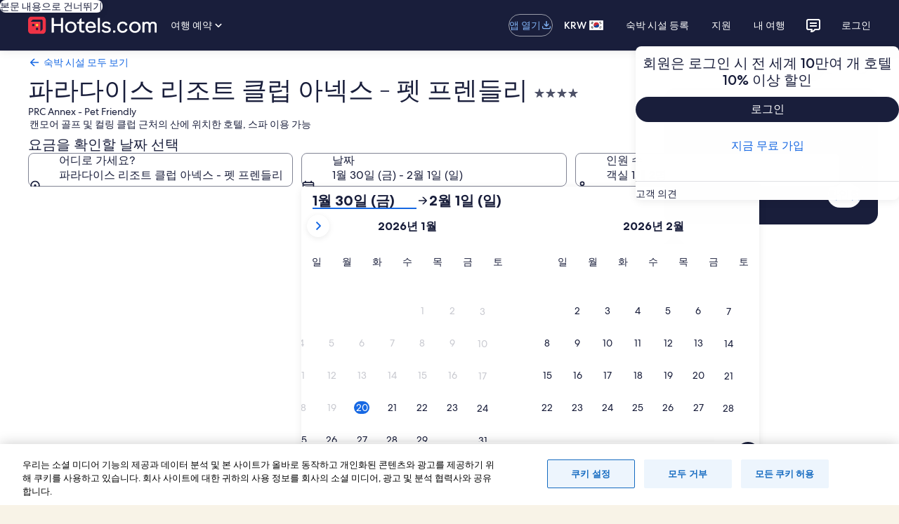

--- FILE ---
content_type: application/javascript
request_url: https://c.travel-assets.com/landing-pwa/shared-ui-lodging-property-details.101f0b70ef261ad606ae.js
body_size: 34782
content:
/*@license For license information please refer to shared-ui-lodging-property-details.licenses.txt*/
(self.__LOADABLE_LOADED_CHUNKS__=self.__LOADABLE_LOADED_CHUNKS__||[]).push([[855],{66090:function(e,n,t){t.d(n,{A6:function(){return ca},CE:function(){return Ki},I:function(){return cn},I$:function(){return na},LO:function(){return Xi},T5:function(){return on},X7:function(){return oa},aS:function(){return da},cO:function(){return ma},e7:function(){return Ji},fQ:function(){return Yi},i2:function(){return aa},jV:function(){return sa},lN:function(){return si},m8:function(){return ea},tQ:function(){return wn},uD:function(){return ta},yh:function(){return Zi},zI:function(){return ia},zv:function(){return la}});var i=t(96540),a=t(14743),l=t(93279),r=t(15336),d=t(6057),o=t(25859),s=t(51475),m=t(28667),c=t(53735),u=t(8983),v=t(23211),p=t(26143),k=t(99374),g=t(72195),S=t(62152),y=t(20780),E=t(80105),N=t(32614),f=t(1023),h=t(22913),F=t(22828),b=t(93065),I=t(16721),x=t(57414),C=t(99955),A=t(92416),_=t(28155),T=t(2507),P=t(85911),D=t(14280),L=t(54757),w=t(1096),M=t(56779),O=t(53383),R=t(3418),W=t(47715),V=t(9705),z=t(43581),q=t(47848),B=t(21742),G=t(6301),H=t(33685),$=t(97445),Q=t(98750),U=t(68370),j=t(28570),K=t(10980),Y=t(47730),X=t(3022),J=t(27158),Z=t(3579),ee=t(85215),ne=t(56721),te=t(56121),ie=t(36152),ae=t(89747),le=t(74983),re=t(45755),de=t(65113),oe=t(39656),se=t(48141),me=t(6412),ce=t(1843),ue=t(37137),ve=t(72211),pe=t(56715),ke=t(59671),ge=t(79611),Se=t(45514),ye=t(15685),Ee=t(5155),Ne=t(43094),fe=t(20536),he=t(96912),Fe=t(33387),be=t(59836),Ie=t(82715),xe=t(94748),Ce=t(8960),Ae=t(60593),_e=t(18748),Te=t(33393),Pe=t(62547),De=t(41781),Le=t(67241),we=t(69045),Me=t(92461),Oe=t(93182),Re=t(6237),We=t(82124),Ve=t(31707),ze=t(40188),qe=t(88616);const Be=e=>{const n={};return e.filter(e=>{if("FragmentDefinition"!==e.kind)return!0;const t=e.name.value;return!n[t]&&(n[t]=!0,!0)})};var Ge=e=>!0;var He=e=>{var n,t,a;const{data:l,savedFeature:r,saveCustomPlace:d}=e,s=null==(t=null==(n=null==l?void 0:l.placesDialogEGDSTextsContentSection)?void 0:n.heading)?void 0:t.text,u=null==(a=null==l?void 0:l.placesDialogEGDSTextsContentSection)?void 0:a.clearSavedPlaceIcon;return i.createElement(i.Fragment,null,i.createElement(g.N,{padding:{blockstart:"one",blockend:"one"}},s&&i.createElement(S.M,{tag:"h3",size:5},s)),i.createElement(g.N,{margin:{blockstart:"four"}},i.createElement(c.X,{justifyContent:"space-between",alignContent:"center",alignItems:"center"},i.createElement(m.C,{grow:1},i.createElement(o.LD,{name:"place",size:o.So.SMALL})),i.createElement(m.C,{grow:10},i.createElement("div",null,i.createElement(P.D,{weight:"bold"},r.name),i.createElement(g.N,null,i.createElement(D.s,null,r.description)))),i.createElement(m.C,{grow:1},i.createElement("button",{onClick:()=>d(void 0),type:"button"},i.createElement(o.LD,{id:null==u?void 0:u.id,name:"close",size:o.So.SMALL,title:null==u?void 0:u.description}))))))};He.fragment={kind:"Document",definitions:[{kind:"FragmentDefinition",name:{kind:"Name",value:"PlaceDisplayFragment"},typeCondition:{kind:"NamedType",name:{kind:"Name",value:"PlacesDialog"}},directives:[],selectionSet:{kind:"SelectionSet",selections:[{kind:"Field",name:{kind:"Name",value:"placesDialogEGDSTextsContentSection"},arguments:[],directives:[],selectionSet:{kind:"SelectionSet",selections:[{kind:"Field",name:{kind:"Name",value:"heading"},arguments:[],directives:[],selectionSet:{kind:"SelectionSet",selections:[{kind:"Field",name:{kind:"Name",value:"text"},arguments:[],directives:[]}]}},{kind:"Field",name:{kind:"Name",value:"subHeading"},arguments:[],directives:[],selectionSet:{kind:"SelectionSet",selections:[{kind:"Field",name:{kind:"Name",value:"text"},arguments:[],directives:[]}]}},{kind:"Field",name:{kind:"Name",value:"clearSavedPlaceIcon"},arguments:[],directives:[],selectionSet:{kind:"SelectionSet",selections:[{kind:"Field",name:{kind:"Name",value:"id"},arguments:[],directives:[]},{kind:"Field",name:{kind:"Name",value:"description"},arguments:[],directives:[]}]}}]}}]}}],loc:{start:0,end:247,source:{body:"\n  fragment PlaceDisplayFragment on PlacesDialog {\n    placesDialogEGDSTextsContentSection {\n      heading {\n        text\n      }\n      subHeading {\n        text\n      }\n      clearSavedPlaceIcon {\n        id\n        description\n      }\n    }\n  }\n",name:"GraphQL request",locationOffset:{line:1,column:1}}}},He.displayName="placeDisplay";var $e=e=>{var n,t,a,l,r,d,o,s,m,c,u;const{data:v,handleChange:p,typeaheadLogger:k,strictFullscreen:g,renderType:S,propertyCoordinates:y}=e,{context:E}=(0,h.R)(),{identity:N,locale:f,siteId:F}=E,I=Number(null==N?void 0:N.expUserId)||-1,{duaid:x}=N||{},C=null==v?void 0:v.content,A=null!=(n=null==C?void 0:C.label)?n:"",_=null!=(t=null==C?void 0:C.placeholder)?t:"",T=null!=(a=null==C?void 0:C.typeaheadEmptyResultPlaceholder)?a:"",{exposure:P}=(0,b.useExperiment)("Custom_Place_on_PDP_Map_iteration_2",!1),D=1===P.bucket,O=`consistent_display|ta_hierarchy|postal_code|contextual_ta${D&&"|google"}`,{exposure:R,logExperiment:W}=(0,b.useExperiment)("OnClick_Suggestion_in_Typeahead_on_PDP_Map",!0),V=1===R.bucket?`${null==y?void 0:y.latitude},${null==y?void 0:y.longitude}`:null,z=new w.Z({client:null!=(r=null==(l=null==C?void 0:C.typeaheadInfo)?void 0:l.client)?r:"pdpmap",domain:void 0,dest:!0,expuserid:I,features:O,guid:x,lob:"HOTELS",locale:f,maxResults:null!=(o=null==(d=null==C?void 0:C.typeaheadInfo)?void 0:d.maxNumberOfResults)?o:10,regionType:null!=(m=null==(s=null==C?void 0:C.typeaheadInfo)?void 0:s.regionType)?m:1787,proximityMaxMiles:null==(c=null==C?void 0:C.typeaheadInfo)?void 0:c.proximityMaxMiles,siteId:F,personalize:!0,typeaheadLogger:k,fetchLocation:D,googleApiVersion:null==(u=(0,M.I)())?void 0:u.version,latlongSearchCenterPoint:V,xPageId:"page.Hotels.Infosite.Information,DETAILS,HOTELS",recentHistoryEnabled:!1});return i.createElement(L.B,{onClick:()=>W(R),adapter:z,icon:"place",name:"placesTypeAhead",onUpdate:p,stid:"typeahead-adaptive",value:"",strictFullscreen:g,typeaheadPlaceholder:_,typeaheadEmptyResultPlaceholder:T,id:"placesTypeAhead",label:A,renderType:S})};$e.fragment={kind:"Document",definitions:[{kind:"FragmentDefinition",name:{kind:"Name",value:"PlacesTypeaheadFragment"},typeCondition:{kind:"NamedType",name:{kind:"Name",value:"PlacesDialogTypeAheadContentSection"}},directives:[],selectionSet:{kind:"SelectionSet",selections:[{kind:"Field",name:{kind:"Name",value:"content"},arguments:[],directives:[],selectionSet:{kind:"SelectionSet",selections:[{kind:"Field",name:{kind:"Name",value:"label"},arguments:[],directives:[]},{kind:"Field",name:{kind:"Name",value:"placeholder"},arguments:[],directives:[]},{kind:"Field",name:{kind:"Name",value:"renderType"},arguments:[],directives:[]},{kind:"Field",name:{kind:"Name",value:"typeaheadPlaceholder"},arguments:[],directives:[]},{kind:"Field",name:{kind:"Name",value:"typeaheadEmptyResultPlaceholder"},arguments:[],directives:[]},{kind:"Field",name:{kind:"Name",value:"typeaheadInfo"},arguments:[],directives:[],selectionSet:{kind:"SelectionSet",selections:[{kind:"Field",name:{kind:"Name",value:"client"},arguments:[],directives:[]},{kind:"Field",name:{kind:"Name",value:"regionType"},arguments:[],directives:[]},{kind:"Field",name:{kind:"Name",value:"isDestination"},arguments:[],directives:[]},{kind:"Field",name:{kind:"Name",value:"maxNumberOfResults"},arguments:[],directives:[]},{kind:"Field",name:{kind:"Name",value:"personalize"},arguments:[],directives:[]},{kind:"Field",name:{kind:"Name",value:"lineOfBusiness"},arguments:[],directives:[]},{kind:"Field",name:{kind:"Name",value:"packageType"},arguments:[],directives:[]},{kind:"Field",name:{kind:"Name",value:"typeaheadFeatures"},arguments:[],directives:[]},{kind:"Field",name:{kind:"Name",value:"proximityMaxMiles"},arguments:[],directives:[]}]}}]}}]}}],loc:{start:0,end:441,source:{body:"\n  fragment PlacesTypeaheadFragment on PlacesDialogTypeAheadContentSection {\n    content {\n      label\n      placeholder\n      renderType\n      typeaheadPlaceholder\n      typeaheadEmptyResultPlaceholder\n      typeaheadInfo {\n        client\n        regionType\n        isDestination\n        maxNumberOfResults\n        personalize\n        lineOfBusiness\n        packageType\n        typeaheadFeatures\n        proximityMaxMiles\n      }\n    }\n  }\n",name:"GraphQL request",locationOffset:{line:1,column:1}}}},$e.displayName="PlacesTypeahead";var Qe={kind:"Document",definitions:Be([{kind:"FragmentDefinition",name:{kind:"Name",value:"PlacesSearchFragment"},typeCondition:{kind:"NamedType",name:{kind:"Name",value:"PlacesDialog"}},directives:[],selectionSet:{kind:"SelectionSet",selections:[{kind:"Field",name:{kind:"Name",value:"placesDialogTypeAheadContentSection"},arguments:[],directives:[],selectionSet:{kind:"SelectionSet",selections:[{kind:"Field",name:{kind:"Name",value:"heading"},arguments:[],directives:[],selectionSet:{kind:"SelectionSet",selections:[{kind:"Field",name:{kind:"Name",value:"text"},arguments:[],directives:[]}]}},{kind:"Field",name:{kind:"Name",value:"subHeading"},arguments:[],directives:[],selectionSet:{kind:"SelectionSet",selections:[{kind:"Field",name:{kind:"Name",value:"text"},arguments:[],directives:[]}]}},{kind:"FragmentSpread",name:{kind:"Name",value:"PlacesTypeaheadFragment"},directives:[]}]}}]}}].concat($e.fragment.definitions)),loc:{start:0,end:216,source:{body:"\n  fragment PlacesSearchFragment on PlacesDialog {\n    placesDialogTypeAheadContentSection {\n      heading {\n        text\n      }\n      subHeading {\n        text\n      }\n      ...PlacesTypeaheadFragment\n    }\n  }\n  \n".concat([$e.fragment.loc.source.body].join("\n")),name:"GraphQL request",locationOffset:{line:1,column:1}}}},Ue=e=>{var n,t;const{data:a,handleChange:l,typeaheadLogger:r,propertyCoordinates:d}=e,o=null==a?void 0:a.placesDialogTypeAheadContentSection,s=null==(n=null==o?void 0:o.heading)?void 0:n.text,m=null==(t=null==o?void 0:o.subHeading)?void 0:t.text;return i.createElement(i.Fragment,null,i.createElement(g.N,{padding:{blockstart:"one",blockend:"one"}},s&&i.createElement(S.M,{tag:"h3",size:5},s)),i.createElement(g.N,{padding:{blockstart:"one",blockend:"three"}},m&&i.createElement(S.M,{tag:"h4"},i.createElement(P.D,{weight:"regular",inline:!0},m))),o&&i.createElement(A.LM,null,i.createElement(A.NP,null,i.createElement($e,{data:o,handleChange:l,typeaheadLogger:r,strictFullscreen:!0,renderType:L.W.DIALOG,propertyCoordinates:d})),i.createElement(A.zQ,null,i.createElement($e,{data:o,handleChange:l,typeaheadLogger:r,propertyCoordinates:d}))))};Ue.fragment=Qe,Ue.displayName="PlacesSearch";var je=e=>Array.from(new Set(e.flatMap(e=>e)||[]));function Ke(e){return"FilterOption"===e.__typename}var Ye=(e,n)=>e.map(e=>e.join(",")).indexOf(n.join(",")),Xe=e=>{var n,t,i,a,l,r,d,o;return{off:(null==(a=null==(i=null==(t=null==(n=null==e?void 0:e.placesDialogUITogglesContentSection)?void 0:n.content)?void 0:t.filter(Ke))?void 0:i.filter(e=>!e.checked))?void 0:a.map(e=>e.filteredValues))||[],on:(null==(o=null==(d=null==(r=null==(l=null==e?void 0:e.placesDialogUITogglesContentSection)?void 0:l.content)?void 0:r.filter(Ke))?void 0:d.filter(e=>e.checked))?void 0:o.map(e=>e.filteredValues))||[]}},Je=({data:e,toggledFilters:n,setToggledFilters:t})=>{var a;const[l,r]=i.useState(void 0);i.useEffect(()=>{if(n)r(n);else{const n=Xe(e);t(n),r(n)}},[n,t,r,e]);const d=i.useCallback((e,n)=>{const{on:i=[],off:a=[]}=l||{},d=Ye(a,n),o=Ye(i,n),s=!0===e?{off:d<0?a:[...a.slice(0,d),...a.slice(d+1)],on:o<0?[...i,n]:i}:{off:d<0?[...a,n]:a,on:o<0?i:[...i.slice(0,o),...i.slice(o+1)]};t(s),r(s)},[l,t,r]);if(!e||!e.placesDialogUITogglesContentSection)return null;const o=null==(a=e.placesDialogUITogglesContentSection.subHeading)?void 0:a.text,{content:s}=e.placesDialogUITogglesContentSection;return i.createElement(i.Fragment,null,i.createElement(g.N,{padding:{blockstart:"six"}},o&&i.createElement(S.M,{tag:"h4"},i.createElement(P.D,{weight:"regular",inline:!0},o))),null==s?void 0:s.filter(Ke).map((e,t)=>{const{filteredValues:a,...l}=e,r=void 0!==n?((e,n)=>Ye(e.on,n)>=0)(n,a):void 0;return i.createElement(g.N,{padding:{blockstart:"three",blockend:"two"},key:`switch-${t}`},i.createElement(I.aFc,{data:l,checked:r,handleToggle:e=>d(e,a)}))}))};Je.fragment={kind:"Document",definitions:[{kind:"FragmentDefinition",name:{kind:"Name",value:"PlacesSwitchesFragment"},typeCondition:{kind:"NamedType",name:{kind:"Name",value:"PlacesDialog"}},directives:[],selectionSet:{kind:"SelectionSet",selections:[{kind:"Field",name:{kind:"Name",value:"placesDialogUITogglesContentSection"},arguments:[],directives:[],selectionSet:{kind:"SelectionSet",selections:[{kind:"Field",name:{kind:"Name",value:"subHeading"},arguments:[],directives:[],selectionSet:{kind:"SelectionSet",selections:[{kind:"Field",name:{kind:"Name",value:"text"},arguments:[],directives:[]}]}},{kind:"Field",name:{kind:"Name",value:"content"},arguments:[],directives:[],selectionSet:{kind:"SelectionSet",selections:[{kind:"FragmentSpread",name:{kind:"Name",value:"SwitchToggleFragment"},directives:[]}]}}]}}]}},{kind:"FragmentDefinition",name:{kind:"Name",value:"SwitchToggleFragment"},typeCondition:{kind:"NamedType",name:{kind:"Name",value:"FilterOption"}},directives:[],selectionSet:{kind:"SelectionSet",selections:[{kind:"Field",name:{kind:"Name",value:"checked"},arguments:[],directives:[]},{kind:"Field",name:{kind:"Name",value:"checkedLabel"},arguments:[],directives:[]},{kind:"Field",name:{kind:"Name",value:"enabled"},arguments:[],directives:[]},{kind:"Field",name:{kind:"Name",value:"uncheckedLabel"},arguments:[],directives:[]},{kind:"Field",name:{kind:"Name",value:"filteredValues"},arguments:[],directives:[]},{kind:"Field",name:{kind:"Name",value:"uncheckedAnalytics"},arguments:[],directives:[],selectionSet:{kind:"SelectionSet",selections:[{kind:"Field",name:{kind:"Name",value:"linkName"},arguments:[],directives:[]},{kind:"Field",name:{kind:"Name",value:"referrerId"},arguments:[],directives:[]}]}},{kind:"Field",name:{kind:"Name",value:"checkedAnalytics"},arguments:[],directives:[],selectionSet:{kind:"SelectionSet",selections:[{kind:"Field",name:{kind:"Name",value:"linkName"},arguments:[],directives:[]},{kind:"Field",name:{kind:"Name",value:"referrerId"},arguments:[],directives:[]}]}}]}}],loc:{start:0,end:458,source:{body:"\n  fragment PlacesSwitchesFragment on PlacesDialog {\n    placesDialogUITogglesContentSection {\n      subHeading {\n        text\n      }\n      content {\n        ...SwitchToggleFragment\n      }\n    }\n  }\n  fragment SwitchToggleFragment on FilterOption {\n    checked\n    checkedLabel\n    enabled\n    uncheckedLabel\n    filteredValues\n    uncheckedAnalytics {\n      linkName\n      referrerId\n    }\n    checkedAnalytics {\n      linkName\n      referrerId\n    }\n  }\n",name:"GraphQL request",locationOffset:{line:1,column:1}}}},Je.displayName="placesSwitches";var Ze={kind:"Document",definitions:Be([{kind:"FragmentDefinition",name:{kind:"Name",value:"PlacesDialogFragment"},typeCondition:{kind:"NamedType",name:{kind:"Name",value:"PlacesDialog"}},directives:[],selectionSet:{kind:"SelectionSet",selections:[{kind:"Field",name:{kind:"Name",value:"dialog"},arguments:[],directives:[],selectionSet:{kind:"SelectionSet",selections:[{kind:"Field",name:{kind:"Name",value:"closeAnalytics"},arguments:[],directives:[],selectionSet:{kind:"SelectionSet",selections:[{kind:"Field",name:{kind:"Name",value:"linkName"},arguments:[],directives:[]},{kind:"Field",name:{kind:"Name",value:"referrerId"},arguments:[],directives:[]}]}},{kind:"Field",name:{kind:"Name",value:"toolbar"},arguments:[],directives:[],selectionSet:{kind:"SelectionSet",selections:[{kind:"Field",name:{kind:"Name",value:"closeText"},arguments:[],directives:[]}]}}]}},{kind:"Field",name:{kind:"Name",value:"trigger"},arguments:[],directives:[],selectionSet:{kind:"SelectionSet",selections:[{kind:"Field",name:{kind:"Name",value:"icon"},arguments:[],directives:[],selectionSet:{kind:"SelectionSet",selections:[{kind:"Field",name:{kind:"Name",value:"description"},arguments:[],directives:[]},{kind:"Field",name:{kind:"Name",value:"token"},arguments:[],directives:[]}]}},{kind:"Field",name:{kind:"Name",value:"disabled"},arguments:[],directives:[]}]}},{kind:"FragmentSpread",name:{kind:"Name",value:"PlacesSearchFragment"},directives:[]},{kind:"FragmentSpread",name:{kind:"Name",value:"PlaceDisplayFragment"},directives:[]},{kind:"FragmentSpread",name:{kind:"Name",value:"PlacesSwitchesFragment"},directives:[]}]}}].concat(Ue.fragment.definitions,He.fragment.definitions,Je.fragment.definitions)),loc:{start:0,end:368,source:{body:"\n  fragment PlacesDialogFragment on PlacesDialog {\n    dialog {\n      closeAnalytics {\n        linkName\n        referrerId\n      }\n      toolbar {\n        closeText\n      }\n    }\n    trigger {\n      icon {\n        description\n        token\n      }\n      disabled\n    }\n    ...PlacesSearchFragment\n    ...PlaceDisplayFragment\n    ...PlacesSwitchesFragment\n  }\n  \n  \n  \n".concat([Ue.fragment.loc.source.body,He.fragment.loc.source.body,Je.fragment.loc.source.body].join("\n")),name:"GraphQL request",locationOffset:{line:1,column:1}}}},en=({data:e,setSavedFeature:n,savedFeature:t,typeaheadLogger:a,toggledFilters:l,setToggledFilters:r,onClosePlacesDialog:d,showPlacesDialog:o,propertyCoordinates:s})=>{var m,u,v,k,g;const{trackMapCustomPlaceAdded:S,trackMapCustomPlaceRemoved:y}=(0,C.we)(),N=e=>{e?S(e):t&&y(t),n(e)},f=null==(u=null==(m=null==e?void 0:e.trigger)?void 0:m.icon)?void 0:u.description,h=null!=(g=null==(k=null==(v=null==e?void 0:e.dialog)?void 0:v.toolbar)?void 0:k.closeText)?g:"",F=i.createElement(c.X,{direction:"column",blockSize:"full_size"},i.createElement(E.p,{navigationContent:{onClick:d,navIconLabel:h},toolbarTitle:f}),i.createElement(_.Y,null,t&&i.createElement(He,{data:e,savedFeature:t,saveCustomPlace:N}),!t&&i.createElement(Ue,{data:e,handleChange:e=>{const{data:n}=e;if(!n)return null;const t=(0,C.Uy)(e);N(t),d()},typeaheadLogger:a,propertyCoordinates:s}),i.createElement(Je,{toggledFilters:l,setToggledFilters:r,data:e})));return i.createElement(A.LM,null,i.createElement(A.NP,null,i.createElement(T.K,{isVisible:o},i.createElement(p.t,{isVisible:o,type:"side",sideSheetLayout:{position:"leading",columns:12},triggerRef:null},F))),i.createElement(A.zQ,null,i.createElement(T.K,{isVisible:o},i.createElement(p.t,{isVisible:o,type:"side",sideSheetLayout:{position:"leading",columns:6},triggerRef:null},F))),i.createElement(A.TD,null,i.createElement(T.K,{isVisible:o},i.createElement(p.t,{isVisible:o,type:"side",sideSheetLayout:{position:"leading",columns:4},triggerRef:null},F))))};en.fragment=Ze,en.displayName="PlacesDialog";var nn={kind:"Document",definitions:Be([{kind:"FragmentDefinition",name:{kind:"Name",value:"MapActionsFragment"},typeCondition:{kind:"NamedType",name:{kind:"Name",value:"PropertyInfoMap"}},directives:[],selectionSet:{kind:"SelectionSet",selections:[{kind:"Field",name:{kind:"Name",value:"callToAction"},arguments:[],directives:[],selectionSet:{kind:"SelectionSet",selections:[{kind:"Field",name:{kind:"Name",value:"action"},arguments:[],directives:[],selectionSet:{kind:"SelectionSet",selections:[{kind:"Field",name:{kind:"Name",value:"targetRef"},arguments:[],directives:[]}]}},{kind:"Field",name:{kind:"Name",value:"button"},arguments:[],directives:[],selectionSet:{kind:"SelectionSet",selections:[{kind:"Field",name:{kind:"Name",value:"primary"},arguments:[],directives:[]}]}},{kind:"Field",name:{kind:"Name",value:"event"},arguments:[],directives:[],selectionSet:{kind:"SelectionSet",selections:[{kind:"Field",name:{kind:"Name",value:"eventName"},arguments:[],directives:[]},{kind:"Field",name:{kind:"Name",value:"eventType"},arguments:[],directives:[]},{kind:"Field",name:{kind:"Name",value:"eventVersion"},arguments:[],directives:[]}]}}]}},{kind:"Field",name:{kind:"Name",value:"dialogs"},arguments:[],directives:[],selectionSet:{kind:"SelectionSet",selections:[{kind:"FragmentSpread",name:{kind:"Name",value:"PlacesDialogFragment"},directives:[]}]}}]}}].concat(en.fragment.definitions)),loc:{start:0,end:293,source:{body:"\n  fragment MapActionsFragment on PropertyInfoMap {\n    callToAction {\n      action {\n        targetRef\n      }\n      button {\n        primary\n      }\n      event {\n        eventName\n        eventType\n        eventVersion\n      }\n    }\n    dialogs {\n      ...PlacesDialogFragment\n    }\n  }\n  \n".concat([en.fragment.loc.source.body].join("\n")),name:"GraphQL request",locationOffset:{line:1,column:1}}}},tn={kind:"Document",definitions:Be([{kind:"OperationDefinition",operation:"query",name:{kind:"Name",value:"MapQuery"},variableDefinitions:[{kind:"VariableDefinition",variable:{kind:"Variable",name:{kind:"Name",value:"context"}},type:{kind:"NonNullType",type:{kind:"NamedType",name:{kind:"Name",value:"ContextInput"}}},directives:[]},{kind:"VariableDefinition",variable:{kind:"Variable",name:{kind:"Name",value:"propertyId"}},type:{kind:"NonNullType",type:{kind:"NamedType",name:{kind:"Name",value:"String"}}},directives:[]},{kind:"VariableDefinition",variable:{kind:"Variable",name:{kind:"Name",value:"shoppingContext"}},type:{kind:"NamedType",name:{kind:"Name",value:"ShoppingContextInput"}},directives:[]},{kind:"VariableDefinition",variable:{kind:"Variable",name:{kind:"Name",value:"searchCriteria"}},type:{kind:"NamedType",name:{kind:"Name",value:"PropertySearchCriteriaInput"}},directives:[]}],directives:[],selectionSet:{kind:"SelectionSet",selections:[{kind:"Field",name:{kind:"Name",value:"propertyInfo"},arguments:[{kind:"Argument",name:{kind:"Name",value:"context"},value:{kind:"Variable",name:{kind:"Name",value:"context"}}},{kind:"Argument",name:{kind:"Name",value:"propertyId"},value:{kind:"Variable",name:{kind:"Name",value:"propertyId"}}},{kind:"Argument",name:{kind:"Name",value:"shoppingContext"},value:{kind:"Variable",name:{kind:"Name",value:"shoppingContext"}}},{kind:"Argument",name:{kind:"Name",value:"searchCriteria"},value:{kind:"Variable",name:{kind:"Name",value:"searchCriteria"}}}],directives:[],selectionSet:{kind:"SelectionSet",selections:[{kind:"Field",name:{kind:"Name",value:"id"},arguments:[],directives:[]},{kind:"Field",name:{kind:"Name",value:"summary"},arguments:[],directives:[],selectionSet:{kind:"SelectionSet",selections:[{kind:"Field",name:{kind:"Name",value:"map"},arguments:[{kind:"Argument",name:{kind:"Name",value:"searchCriteria"},value:{kind:"Variable",name:{kind:"Name",value:"searchCriteria"}}},{kind:"Argument",name:{kind:"Name",value:"shoppingContext"},value:{kind:"Variable",name:{kind:"Name",value:"shoppingContext"}}}],directives:[],selectionSet:{kind:"SelectionSet",selections:[{kind:"Field",name:{kind:"Name",value:"egdsBasicMap"},arguments:[],directives:[],selectionSet:{kind:"SelectionSet",selections:[{kind:"FragmentSpread",name:{kind:"Name",value:"DynamicMapFragment"},directives:[]}]}},{kind:"Field",name:{kind:"Name",value:"mapCards"},arguments:[],directives:[],selectionSet:{kind:"SelectionSet",selections:[{kind:"InlineFragment",typeCondition:{kind:"NamedType",name:{kind:"Name",value:"EGDSImageCard"}},directives:[],selectionSet:{kind:"SelectionSet",selections:[{kind:"FragmentSpread",name:{kind:"Name",value:"MapCardContentFragment"},directives:[]}]}},{kind:"InlineFragment",typeCondition:{kind:"NamedType",name:{kind:"Name",value:"LodgingCard"}},directives:[],selectionSet:{kind:"SelectionSet",selections:[{kind:"FragmentSpread",name:{kind:"Name",value:"LodgingCardFragment"},directives:[]}]}}]}},{kind:"Field",name:{kind:"Name",value:"toolbar"},arguments:[],directives:[],selectionSet:{kind:"SelectionSet",selections:[{kind:"Field",name:{kind:"Name",value:"title"},arguments:[],directives:[]},{kind:"Field",name:{kind:"Name",value:"icon"},arguments:[],directives:[],selectionSet:{kind:"SelectionSet",selections:[{kind:"Field",name:{kind:"Name",value:"description"},arguments:[],directives:[]}]}}]}},{kind:"FragmentSpread",name:{kind:"Name",value:"MapActionsFragment"},directives:[]}]}},{kind:"Field",name:{kind:"Name",value:"location"},arguments:[],directives:[],selectionSet:{kind:"SelectionSet",selections:[{kind:"Field",name:{kind:"Name",value:"coordinates"},arguments:[],directives:[],selectionSet:{kind:"SelectionSet",selections:[{kind:"Field",name:{kind:"Name",value:"latitude"},arguments:[],directives:[]},{kind:"Field",name:{kind:"Name",value:"longitude"},arguments:[],directives:[]}]}}]}}]}}]}}]}}].concat(I.jjC.fragment.definitions,C.kT.fragment.definitions,C.Qd.fragment.definitions,nn.definitions)),loc:{start:0,end:974,source:{body:"\n  query MapQuery(\n    $context: ContextInput!\n    $propertyId: String!\n    $shoppingContext: ShoppingContextInput\n    $searchCriteria: PropertySearchCriteriaInput\n  ) {\n    propertyInfo(context: $context, propertyId: $propertyId, shoppingContext: $shoppingContext, searchCriteria: $searchCriteria) {\n      id\n      summary {\n        map(searchCriteria: $searchCriteria, shoppingContext: $shoppingContext) {\n          egdsBasicMap {\n            ...DynamicMapFragment\n          }\n          mapCards {\n            ... on EGDSImageCard {\n              ...MapCardContentFragment\n            }\n            ... on LodgingCard {\n              ...LodgingCardFragment\n            }\n          }\n          toolbar {\n            title\n            icon {\n              description\n            }\n          }\n          ...MapActionsFragment\n        }\n        location {\n          coordinates {\n            latitude\n            longitude\n          }\n        }\n      }\n    }\n  }\n  \n  \n  \n  \n".concat([I.jjC.fragment.loc.source.body,C.kT.fragment.loc.source.body,C.Qd.fragment.loc.source.body,nn.loc.source.body].join("\n")),name:"GraphQL request",locationOffset:{line:1,column:1}}}},an=e=>"EGDSMapFeature"===e.__typename,ln=(e,n,t)=>{const i=e.find(e=>e.qualifier===t);i?i.features.push(n):e.push({features:[n],qualifier:t})},rn=(e,n,t,i)=>{const a=[],l=[],r=[],d=[],o=[],s=e.listFeatures();n.forEach(e=>{const{id:n,type:m,qualifiers:c=[]}=e,u=[s.find(e=>e.id===n&&e.type===m)].filter(Ge)[0];if(u){const{qualifiers:s=[]}=u,v=c.filter(e=>t.includes(e))||[],p=c.filter(e=>!t.includes(e))||[];v.length>0&&!c.some(e=>i.includes(e))?(l.push({id:n,type:m}),a.push(e)):r.push({id:n,type:m}),s&&s.length>0&&(v.forEach(n=>{s.includes(n)&&ln(o,e,n)}),p.forEach(n=>{s.includes(n)||ln(d,e,n)}))}}),d.forEach(n=>e.addQualifierToFeatures(n.features,n.qualifier)),o.forEach(n=>e.removeQualifierFromFeatures(n.features,n.qualifier)),e.addQualifierToFeatures(l,N.lL.HIDDEN),e.removeQualifierFromFeatures(r,N.lL.HIDDEN)},dn=e=>{var n,t,_,T,P,D,L,w,M;const{context:R}=(0,h.R)(),{locale:W}=R,{inputs:V,beforeInit:z,onInit:q,egMapsConfig:B,onClose:G,setSavedFeature:H,savedFeature:$,typeaheadLogger:Q,clientPadding:U,triggerRef:j,skipSsr:K}=e,[Y,X]=i.useState($),[J,Z]=i.useState(void 0),[ee,ne]=i.useState(!1),te=i.useRef(!0),{exposure:ie}=(0,b.useExperiment)("SIMILAR_PROPERTIES_MAP_VIEW_WEB"),{exposure:ae}=(0,b.useExperiment)("Enable_Clickable_POIs_on_Maps",!0),le=1===ie.bucket,re=1===ae.bucket,de={...V,context:R},{data:oe,error:se,loading:me}=(0,f.IT)(tn,{context:{shouldLogPerformance:!0},variables:de,ssr:!K}),ce=i.useRef(),ue=(0,F.KY)(),[ve,pe]=i.useState(),{propertyInfo:ke}=null!=oe?oe:{},ge=null==(t=null==(n=null==ke?void 0:ke.summary)?void 0:n.location)?void 0:t.coordinates,Se=ke?ke.id.toString():"",ye=null==(_=null==ke?void 0:ke.summary)?void 0:_.map,Ee=null==ye?void 0:ye.egdsBasicMap,Ne=null==(T=null==Ee?void 0:Ee.config)?void 0:T.mapId,fe=null==Ee?void 0:Ee.markers,he=null==ye?void 0:ye.mapCards,Fe=i.useMemo(()=>fe?(0,C.JX)(null==fe?void 0:fe.map(e=>e)):[],[fe]),be=i.useMemo(()=>({id:Se,type:"PRODUCT"}),[Se]),{onClose:Ie}=function(e){const{trackMapInit:n,trackMapPresented:t,trackMapContentPresented:i,trackMapHidden:a}=(0,C.we)();return{trackMapInit:n,trackMapPresented:t,trackMapContentPresented:i,onClose:()=>{e&&e(),a()}}}(G),xe=i.useCallback(e=>null==he?void 0:he.find(n=>"LodgingCard"===n.__typename?(null==n?void 0:n.id)===e:(null==n?void 0:n.imageCardId)===e),[he]),Ce=i.useCallback(e=>{let n=!0;if(te.current&&Y){(0,C.dG)(e,Fe,Y,ge,U),n=!1;const{id:t,type:i}=Y;pe({idAndType:{id:t,type:i},timestamp:Date.now()}),te.current=!1}const{off:t=[],on:i=[]}=J||{};if(rn(e,Fe,je(t),je(i)),ee&&le){const t=(0,C.Jh)(e);if(t){const{id:i,type:a}=t;e.markFeatureOver(i,a),n&&pe({idAndType:{id:i,type:a},timestamp:Date.now()})}}},[Y,Fe,ge,J,ee,le,U]);i.useEffect(()=>{var e,n,t;if((null==$?void 0:$.lng)&&(null==$?void 0:$.lat)&&(null==(n=null==(e=V.searchCriteria)?void 0:e.primary.destination)?void 0:n.coordinates)){const e=(0,l.zx)([$.lng,$.lat]),n=(0,l.zx)([V.searchCriteria.primary.destination.coordinates.longitude,V.searchCriteria.primary.destination.coordinates.latitude]);(0,a.A)(e,n,{units:"miles"})>=80&&((null==(t=null==ve?void 0:ve.idAndType)?void 0:t.type)&&!(0,C.em)(ve.idAndType.type)&&pe({timestamp:Date.now()}),X(void 0))}},[]),i.useEffect(()=>{Y||(te.current=!0),H&&H(Y)},[Y]),i.useEffect(()=>{if(H&&Y&&void 0!==Y.lng&&void 0!==Y.lat&&ge){const e=(0,l.zx)([Y.lng,Y.lat]),n=(0,l.zx)([ge.longitude,ge.latitude]);(0,a.A)(e,n,{units:"miles"})>=80&&(H(void 0),X(void 0))}},[ge]),i.useEffect(()=>{if(ce.current){const{off:e=[],on:n=[]}=J||{};rn(ce.current,Fe,je(e),je(n))}},[Fe,Y,J]);const Ae=i.useCallback(e=>{z&&z(e)},[]),_e=i.useCallback(e=>{ce.current=e,ne(!0),q&&q(e)},[]),Te=i.useMemo(()=>Ne?{gmapsAddConfig:{mapId:Ne}}:void 0,[Ne]),Pe=i.useMemo(()=>(0,O.h1)({googleMaps:Te,locale:W,markers:{product:{markerType:{available:"price",[N.lL.FOCAL]:"pin",[`${N.lL.OBFUSCATED_PIN}#${N.lL.FOCAL}`]:"pinObfuscate",[`${N.lL.OBFUSCATED_PRICE}#${N.lL.FOCAL}`]:"priceObfuscate"}},property:{markerType:{available:"price",[N.lL.FOCAL]:"pin",[`${N.lL.OBFUSCATED_PIN}#${N.lL.FOCAL}`]:"pinObfuscate",[`${N.lL.OBFUSCATED_PRICE}#${N.lL.FOCAL}`]:"priceObfuscate"}},place:{show:{[`unknown#${N.lL.HIDDEN}`]:!1},textLabel:{show:{[N.lL.METRO_STATION]:!1}}}}},B||{}),[W,Te,B]),De=i.useMemo(()=>{if(Y)return[Y]},[Y]),Le=i.useCallback((e,n)=>{var t;if(!e)return null;{const{id:n}=e,i=`${n}`,a=xe(i);if(a){const e=null==(t=null==fe?void 0:fe.filter(an).find(e=>i===e.id))?void 0:t.clientSideAnalytics;return e&&ue(e.referrerId,e.linkName),a}}},[xe,fe]),we=i.useMemo(()=>({placeCardsManagement:{onMarkerSelected:()=>({__typename:"AdditionalPlaceMarkerInfo",directionsTo:be})},productCardsManagement:{onMarkerSelected:Le,cardDefinition:{LodgingCard:I.jjC,LodgingCardView:I.K_G}},onCardDismiss:()=>{var e;return null==(e=ce.current)?void 0:e.clearSelectedFeature()}}),[Le,be]),{button:Me,action:Oe,event:Re}=(null==ye?void 0:ye.callToAction)||{},We=null==Me?void 0:Me.primary,{trackMapDialogOpened:Ve,trackMapDialogClosed:ze}=(0,C.we)(),[qe,Be]=i.useState(),Ge=!le,He=(null==ye?void 0:ye.dialogs)&&(null==ye?void 0:ye.dialogs[0]),$e=null==(D=null==(P=null==He?void 0:He.trigger)?void 0:P.icon)?void 0:D.description,[Qe,Ue]=i.useState(!1),{scrollTo:Ke}=(0,x.xC)(),Ye=(0,F.iQ)(),Je=()=>{const{eventName:e="",eventType:n="",eventVersion:t=""}=Re||{};if(e&&n&&t&&Ye){const i=(0,C.Vw)({eventName:e,eventType:n,eventVersion:t});Ye((0,C.$s)(i,{}))}},Ze=i.createElement(m.C,null,i.createElement(g.N,{margin:{blockend:"three"}},We&&i.createElement(r.W,{size:d.V.LARGE,onClick:()=>{Je(),Ie();const{targetRef:e}=Oe||{};e&&setTimeout(()=>{Ke(e,[{sectionName:"navigation"}])},1e3)},name:We},We)));i.useEffect(()=>{const e=Xe(He);e.off.length>0&&Be(e)},[]),i.useEffect(()=>{qe&&Z(qe)},[qe]);const nn=i.createElement(g.N,{margin:{blockend:"three"}},i.createElement(r.W,{size:d.V.LARGE,onClick:()=>{Ue(!0),Ve()}},i.createElement(o.LD,{name:"place"}),$e)),ln=He&&i.createElement(en,{data:He,setSavedFeature:X,savedFeature:Y,typeaheadLogger:Q,toggledFilters:qe,setToggledFilters:Be,onClosePlacesDialog:()=>{Ue(!1),ze()},showPlacesDialog:Qe,propertyCoordinates:ge});let dn;dn=se?(null==se?void 0:se.networkError)?i.createElement(i.Fragment,null,i.createElement(E.p,{toolbarType:"transparent",navigationContent:{onClick:Ie,navType:"close",navIconLabel:"close map"}}),i.createElement(u.w,{blockSize:"full_size",alignItems:"center",justifyItems:"center",alignContent:"center"},i.createElement(v.T,null),i.createElement(v.T,{alignSelf:"center",justifySelf:"center"},i.createElement(c.X,{alignItems:"center",direction:"column"},i.createElement(m.C,null,i.createElement(g.N,{margin:"two"},i.createElement(s.r,{alt:"Map Illustration",url:"https://a.travel-assets.com/egds/illustrations/map__xsmall.svg"}))),i.createElement(m.C,null,i.createElement(S.M,{size:5,tag:"h5"},"We couldn’t load the map")),i.createElement(m.C,null,i.createElement(y.u,null,"Check your internet connection and try again.")))),i.createElement(v.T,null))):i.createElement(i.Fragment,null,i.createElement(E.p,{toolbarType:"transparent",navigationContent:{onClick:Ie,navType:"close",navIconLabel:"close map"}}),i.createElement(u.w,{blockSize:"full_size",alignItems:"center",justifyItems:"center",alignContent:"center"},i.createElement(v.T,null),i.createElement(v.T,{alignSelf:"center",justifySelf:"center"},i.createElement(c.X,{alignItems:"center",direction:"column"},i.createElement(m.C,null,i.createElement(g.N,{margin:"two"},i.createElement(s.r,{alt:"Map Illustration",url:"https://a.travel-assets.com/egds/illustrations/map__xsmall.svg"}))),i.createElement(m.C,null,i.createElement(S.M,{size:5,tag:"h5"},"We couldn’t load the map")),i.createElement(m.C,null,i.createElement(g.N,{margin:"three"},i.createElement(r.W,{onClick:Ie},"Return to property"))))),i.createElement(v.T,null))):!me&&oe&&Ee?i.createElement(i.Fragment,null,(null==ye?void 0:ye.toolbar)?i.createElement(E.p,{toolbarTitle:(null==(L=null==ye?void 0:ye.toolbar)?void 0:L.title)||"",navigationContent:{onClick:Ie,navType:"close",navIconLabel:null==(M=null==(w=null==ye?void 0:ye.toolbar)?void 0:w.icon)?void 0:M.description}}):null,i.createElement(C.kT,{data:Ee,supplementalFeatures:De,onInit:_e,beforeInit:Ae,egMapsConfig:Pe,clientPadding:null!=U?U:"24px 0px 24px",onFeaturesPushed:Ce,updateViewport:!1,selectedFeatureId:Se,height:"100%",cardsManagementHooks:we,baseMapPoiClickable:re,selectedFeature:ve},i.createElement(C.h0,{zIndex:C.LV,overlayElementId:"mapActions",position:C._c.BOTTOM_CENTER,alignSelf:"center"},i.createElement(c.X,{space:"four",justifyContent:"center"},He&&i.createElement(m.C,null,!Qe&&nn),Ge&&Ze)),ln)):i.createElement(i.Fragment,null,i.createElement(E.p,{navigationContent:{onClick:Ie,navType:"close",navIconLabel:"close map"}}),i.createElement(k.R,{cornerRadius:0,type:"block"}));const on={returnFocusOnClose:!0,triggerRef:j,isVisible:!0};return i.createElement(A.LM,null,i.createElement(A.NP,null,i.createElement(p.t,{...on,type:"full"},dn)),i.createElement(A.rw,null,i.createElement(p.t,{...on,type:"centered",height:1200,centeredSheetSize:"medium"},dn)))};dn.displayName="sharedui-Map";var on=dn,sn={reserveAdaptExSuccessEvents:[],amenitiesAdaptExSuccessEvents:[]},mn=[sn,()=>{}],cn=(0,i.createContext)(mn),{Provider:un}=cn,vn=(e,n,t)=>{const i=n||"",{payloadId:a,eventType:l,eventTarget:r}=e;t(F.p3.EVENT,{data:(0,I.T4o)({campaignId:i,payloadId:a,eventType:l||"",eventTarget:r||""})})},pn="1.0.0",kn="Impression",gn=(e,n,t="")=>({event:{event_name:e,event_version:n,...t&&{event_type:t}}}),Sn=({data:e})=>{if("ShoppingProductContentGraphicsItem"!==e.__typename)return null;const n={clientPayload:gn("highlights.presented",pn,kn),serverPayload:e.clickStreamAnalytics},t=(null==e?void 0:e.text)&&(null==e?void 0:e.subText)&&i.createElement(q.g,{backgroundTheme:"secondary",padded:!0},i.createElement(c.X,{direction:"column",space:"one",alignItems:"start",blockSize:"full_size"},i.createElement(P.D,{size:300,weight:"medium",inline:!0},e.text),i.createElement(P.D,{size:300,weight:"regular",inline:!0},e.subText)));return t?i.createElement(F.E0,{eventData:n},i.createElement(v.T,null,t)):null},yn=({data:e,isPropertyBookable:n})=>{var t,a,l;const{track:r}=(0,F._q)(),d=1===(0,b.useExperiment)("App_Shell_Property_Requirement_Web",!0).exposure.bucket,o=1===(0,b.useExperiment)("App_Shell_Property_Requirement_Web_Dateless",!0).exposure.bucket,s=d||o,{bucket:m}=(0,b.useExperiment)("Top_of_PDP_Redesign",!1).exposure,c=(0,A.eg)({viewSizes:A.pf})===A.pf.SMALL,u=m&&!c,{adaptExAttemptEvents:v,campaignId:p,adaptExSuccessEvents:k}=(null==e?void 0:e.adaptExCampaignEvents)||{};(0,V._H)("ADAPTEX_HIGHLIGHTS_PROGRESSION_EVENT",z.QK,{onSuccess:()=>{if(null==k?void 0:k.length){const e=k.filter(e=>"progression"===e.eventType);e[0]&&vn(e[0],p,r)}}}),(0,i.useEffect)(()=>{n&&(null==v?void 0:v.length)&&v.forEach(e=>{vn(e,p,r)})},[n,v,r,p]);if(!(null==(a=null==(t=e.content)?void 0:t.items)?void 0:a.length)||!(null==(l=e.content)?void 0:l.header))return null;const{header:y,items:E}=e.content,N=i.createElement(W._N,{carouselName:"ProductHighlightsCarousel",carouselHeaderText:"",itemsMaxHeight:!0,itemsVisible:{sm:1,md:3,lg:3},pagingPersistent:!1,peek:!0,wrapItems:!0,navigationIconId:{next:"next-button",prev:"prev-button"},buttonText:{nextButton:"",prevButton:""}},E.map((e,n)=>i.createElement(Sn,{data:e,key:`product-highlights-carousel-item-${n}`})));return i.createElement(g.N,{padding:{blockstart:s?"eight":"unset",blockend:s?"unset":"eight"}},i.createElement("div",null,i.createElement(S.M,{tag:"h2",size:5,className:u?"is-visually-hidden":""},y.text),i.createElement(g.N,{padding:{blockstart:u?"unset":"four"}},N)))};yn.displayName="ProductHighlightsCarousel";var En=({isColumnView:e,data:n})=>{if("ShoppingProductContentGraphicsItem"!==n.__typename)return null;const{referrerId:t,linkName:a}=(null==n?void 0:n.impressionAnalytics)||{},l=(null==n?void 0:n.text)&&i.createElement(q.g,{backgroundTheme:"secondary",padded:!0},i.createElement(c.X,{direction:"row",space:"four",alignItems:"center",blockSize:"full_size"},(null==n?void 0:n.leadingIcon)&&i.createElement(o.LD,{name:n.leadingIcon.id,size:o.So.MEDIUM}),i.createElement(P.D,null,n.text)));return i.createElement(v.T,{colSpan:e?void 0:{small:4,medium:3,large:3}},i.createElement("div",null,t&&a?i.createElement(F.ee,{trackOnce:!0,referrerId:t,linkName:a,className:"uitk-layout-flex-block-size-full-size"},l):l))},Nn=({data:e,className:n})=>{var t,a,l;const{track:r}=(0,F._q)(),{context:d}=(0,h.R)(),{ref:o,inView:s}=(0,B.Wx)({triggerOnce:!0}),m=1===(0,b.useExperiment)("App_Shell_Property_Requirement_Web",!0).exposure.bucket,c=1===(0,b.useExperiment)("App_Shell_Property_Requirement_Web_Dateless",!0).exposure.bucket,v=m||c,{bucket:p}=(0,b.useExperiment)("Top_of_PDP_Redesign",!1).exposure,k="MOBILE_PHONE"===(null==(t=null==d?void 0:d.device)?void 0:t.type),y=p&&!k,{adaptExAttemptEvents:E,campaignId:N,adaptExSuccessEvents:f}=(null==e?void 0:e.adaptExCampaignEvents)||{};if((0,V._H)("ADAPTEX_HIGHLIGHTS_PROGRESSION_EVENT",z.QK,{onSuccess:()=>{if(null==f?void 0:f.length){const e=f.filter(e=>"progression"===e.eventType);e[0]&&vn(e[0],N,r)}}}),(0,i.useEffect)(()=>{s&&(null==E?void 0:E.length)&&E.forEach(e=>{vn(e,N,r)})},[E,s,r,N]),!(null==(a=e.content)?void 0:a.items)||!(null==(l=e.content)?void 0:l.header))return null;const{header:I,items:x}=e.content,C=i.createElement(u.w,{space:"four",alignItems:"stretch",justifyContent:"center",rows:x.length,columns:4,dataTestId:"row-view"},x.map((e,n)=>i.createElement(En,{data:e,isColumnView:!1,key:`product-highlights-list-element-${n}`}))),_=i.createElement(u.w,{space:"four",alignItems:"stretch",justifyContent:"center",columns:3,rows:void 0,dataTestId:"column-view"},x.map((e,n)=>i.createElement(En,{data:e,isColumnView:!0,key:`product-highlights-list-element-${n}`})));return i.createElement(g.N,{padding:{blockstart:v?"eight":void 0,blockend:v?void 0:"eight"}},i.createElement("div",{ref:o,className:n},i.createElement(S.M,{tag:"h2",size:5,className:y?"is-visually-hidden":""},I.text),i.createElement(g.N,{padding:{blockstart:y?"unset":"four"}},i.createElement("div",null,i.createElement(A.LM,null,i.createElement(A.NP,null,C),i.createElement(A.rw,null,_),i.createElement(A.zQ,null,C))))))};Nn.displayName="ProductHighlightsList";var fn=({isColumnView:e,data:n,isInTopPDPRedesignVariant:t=!1})=>{if("ShoppingProductContentGraphicsItem"!==n.__typename)return null;const a={clientPayload:gn("highlights.presented",pn,kn),serverPayload:n.clickStreamAnalytics},l=(null==n?void 0:n.text)&&(null==n?void 0:n.subText)&&i.createElement(q.g,{backgroundTheme:"primary",padded:!1,overflow:t},i.createElement(g.N,{padding:{inline:t?"unset":"two"}},i.createElement(c.X,{direction:e?"column":"row",space:"four",alignItems:"center",blockSize:"full_size"},(null==n?void 0:n.leadingIcon)&&i.createElement(m.C,null,i.createElement("div",null,i.createElement(o.LD,{spotlight:"standard",name:n.leadingIcon.id,size:o.So.MEDIUM}))),i.createElement(m.C,null,i.createElement("div",null,i.createElement(P.D,{size:300,weight:"medium",align:e?"center":"left"},n.text),i.createElement(P.D,{size:300,weight:"regular",align:e?"center":"left"},n.subText))))));return l?i.createElement(F.E0,{eventData:a},i.createElement(v.T,{colSpan:e?void 0:{small:2,medium:3,large:3}},l)):null},hn=({data:e,isPropertyBookable:n})=>{var t,a,l;const{track:r}=(0,F._q)(),{ref:d,inView:o}=(0,B.Wx)({triggerOnce:!0}),s=(0,A.eg)({viewSizes:A.pf})===A.pf.SMALL,m=1===(0,b.useExperiment)("App_Shell_Property_Requirement_Web",!0).exposure.bucket,c=1===(0,b.useExperiment)("App_Shell_Property_Requirement_Web_Dateless",!0).exposure.bucket,v=m||c,p=1===(0,b.useExperiment)("Top_of_PDP_Redesign",!1).exposure.bucket,k=p&&!s,{adaptExAttemptEvents:y,campaignId:E,adaptExSuccessEvents:N}=(null==e?void 0:e.adaptExCampaignEvents)||{};if((0,V._H)("ADAPTEX_HIGHLIGHTS_PROGRESSION_EVENT",z.QK,{onSuccess:()=>{if(null==N?void 0:N.length){const e=N.filter(e=>"progression"===e.eventType);e[0]&&vn(e[0],E,r)}}}),(0,i.useEffect)(()=>{n&&o&&(null==y?void 0:y.length)&&y.forEach(e=>{vn(e,E,r)})},[n,y,o,r,E]),!(null==(a=null==(t=e.content)?void 0:t.items)?void 0:a.length)||!(null==(l=e.content)?void 0:l.header))return null;const{header:f,items:h}=e.content,I=i.createElement(u.w,{space:"four",alignItems:"start",justifyContent:"center",rows:h.length,dataTestId:"row-view"},h.map((e,n)=>i.createElement(fn,{data:e,isColumnView:!1,key:`product-highlights-list-element-${n}`}))),x=i.createElement(u.w,{space:"six",alignItems:"start",justifyContent:"center",columns:3,rows:void 0,dataTestId:"column-view"},h.map((e,n)=>i.createElement(fn,{data:e,isColumnView:!0,key:`product-highlights-list-element-${n}`,isInTopPDPRedesignVariant:p})));return i.createElement(g.N,{padding:{blockstart:v?"eight":"unset",blockend:v?"unset":"eight"}},i.createElement("div",{ref:d},i.createElement(S.M,{tag:"h2",size:5,className:k?"is-visually-hidden":""},f.text),i.createElement(g.N,{padding:{blockstart:k?"unset":"four"}},i.createElement("div",null,i.createElement(A.LM,null,i.createElement(A.NP,null,I),i.createElement(A.rw,null,x),i.createElement(A.zQ,null,x))))))};hn.displayName="ProductHighlightsSpotlightList";var Fn=({data:e})=>{var n,t,a;const l=1===(0,b.useExperiment)("App_Shell_Property_Requirement_Web",!0).exposure.bucket,r=1===(0,b.useExperiment)("App_Shell_Property_Requirement_Web_Dateless",!0).exposure.bucket,d=l||r;if(!(null==(t=null==(n=e.content)?void 0:n.items)?void 0:t.length)||!(null==(a=e.content)?void 0:a.header))return null;const{content:s}=e,{header:u,items:v}=s,{impressionAnalytics:{referrerId:p,linkName:k}}=s,y=i.createElement(g.N,{padding:{blockstart:d?"eight":void 0,blockend:d?void 0:"six"}},i.createElement("div",null,i.createElement(q.g,{backgroundTheme:G.g5.SECONDARY,tag:"section"},i.createElement(g.N,{padding:"four"},i.createElement("div",null,u&&i.createElement(g.N,{margin:{blockend:"three"}},i.createElement(c.X,{space:"two",alignItems:"center"},u.icon&&i.createElement(m.C,null,i.createElement(o.LD,{spotlight:"positive",name:u.icon.id,id:u.icon.id,description:u.icon.description})),u.text&&i.createElement(m.C,null,i.createElement("div",null,i.createElement(g.N,{padding:{blockend:"one"}},i.createElement(S.M,{size:5},u.text)),u.subText&&i.createElement(P.D,null,u.subText))))),(null==v?void 0:v.length)>0&&i.createElement(c.X,{space:"two",direction:"column"},v.map((e,n)=>((e,n)=>"EGDSPlainText"===(null==e?void 0:e.__typename)?i.createElement(m.C,{key:`product-highlight-section-item-${n}`},i.createElement(g.N,{margin:{inline:"one"}},i.createElement(H.y,{spacing:!1},i.createElement($.x,{key:`product-highlight-section-item-text${n}`},e.text)))):null)(e,n))))))));return p&&k?i.createElement(F.ee,{trackOnce:!0,referrerId:p,linkName:k},y):y},bn={kind:"Document",definitions:[{kind:"FragmentDefinition",name:{kind:"Name",value:"ShoppingAdaptExEventsFragment"},typeCondition:{kind:"NamedType",name:{kind:"Name",value:"ShoppingAdaptExEvent"}},directives:[],selectionSet:{kind:"SelectionSet",selections:[{kind:"Field",name:{kind:"Name",value:"banditDisplayed"},arguments:[],directives:[]},{kind:"Field",name:{kind:"Name",value:"eventTarget"},arguments:[],directives:[]},{kind:"Field",name:{kind:"Name",value:"eventType"},arguments:[],directives:[]},{kind:"Field",name:{kind:"Name",value:"payloadId"},arguments:[],directives:[]}]}}],loc:{start:0,end:136,source:{body:"\n  fragment ShoppingAdaptExEventsFragment on ShoppingAdaptExEvent {\n    banditDisplayed\n    eventTarget\n    eventType\n    payloadId\n  }\n",name:"GraphQL request",locationOffset:{line:1,column:1}}}},In={kind:"Document",definitions:Be([{kind:"FragmentDefinition",name:{kind:"Name",value:"ProductHighlightsSectionFragment"},typeCondition:{kind:"NamedType",name:{kind:"Name",value:"ProductHighlightsSection"}},directives:[],selectionSet:{kind:"SelectionSet",selections:[{kind:"Field",name:{kind:"Name",value:"highlightsType"},arguments:[],directives:[]},{kind:"Field",name:{kind:"Name",value:"content"},arguments:[],directives:[],selectionSet:{kind:"SelectionSet",selections:[{kind:"Field",name:{kind:"Name",value:"header"},arguments:[],directives:[],selectionSet:{kind:"SelectionSet",selections:[{kind:"Field",name:{kind:"Name",value:"text"},arguments:[],directives:[]},{kind:"Field",name:{kind:"Name",value:"subText"},arguments:[],directives:[]},{kind:"Field",name:{kind:"Name",value:"icon"},arguments:[],directives:[],selectionSet:{kind:"SelectionSet",selections:[{kind:"Field",name:{kind:"Name",value:"id"},arguments:[],directives:[]},{kind:"Field",name:{kind:"Name",value:"description"},arguments:[],directives:[]},{kind:"Field",name:{kind:"Name",value:"spotLight"},arguments:[],directives:[]}]}}]}},{kind:"Field",name:{kind:"Name",value:"items"},arguments:[],directives:[],selectionSet:{kind:"SelectionSet",selections:[{kind:"InlineFragment",typeCondition:{kind:"NamedType",name:{kind:"Name",value:"EGDSPlainText"}},directives:[],selectionSet:{kind:"SelectionSet",selections:[{kind:"Field",name:{kind:"Name",value:"text"},arguments:[],directives:[]},{kind:"Field",name:{kind:"Name",value:"__typename"},arguments:[],directives:[]}]}},{kind:"InlineFragment",typeCondition:{kind:"NamedType",name:{kind:"Name",value:"ShoppingProductContentGraphicsItem"}},directives:[],selectionSet:{kind:"SelectionSet",selections:[{kind:"Field",name:{kind:"Name",value:"impressionAnalytics"},arguments:[],directives:[],selectionSet:{kind:"SelectionSet",selections:[{kind:"Field",name:{kind:"Name",value:"referrerId"},arguments:[],directives:[]},{kind:"Field",name:{kind:"Name",value:"linkName"},arguments:[],directives:[]}]}},{kind:"Field",name:{kind:"Name",value:"leadingIcon"},arguments:[],directives:[],selectionSet:{kind:"SelectionSet",selections:[{kind:"Field",name:{kind:"Name",value:"id"},arguments:[],directives:[]},{kind:"Field",name:{kind:"Name",value:"description"},arguments:[],directives:[]}]}},{kind:"Field",name:{kind:"Name",value:"text"},arguments:[],directives:[]},{kind:"Field",name:{kind:"Name",value:"subText"},arguments:[],directives:[]},{kind:"Field",name:{kind:"Name",value:"clickStreamAnalytics"},arguments:[],directives:[]},{kind:"Field",name:{kind:"Name",value:"__typename"},arguments:[],directives:[]}]}}]}},{kind:"Field",name:{kind:"Name",value:"impressionAnalytics"},arguments:[],directives:[],selectionSet:{kind:"SelectionSet",selections:[{kind:"Field",name:{kind:"Name",value:"event"},arguments:[],directives:[]},{kind:"Field",name:{kind:"Name",value:"referrerId"},arguments:[],directives:[]},{kind:"Field",name:{kind:"Name",value:"linkName"},arguments:[],directives:[]}]}}]}},{kind:"Field",name:{kind:"Name",value:"adaptExCampaignEvents"},arguments:[],directives:[],selectionSet:{kind:"SelectionSet",selections:[{kind:"Field",name:{kind:"Name",value:"campaignId"},arguments:[],directives:[]},{kind:"Field",name:{kind:"Name",value:"adaptExAttemptEvents"},arguments:[],directives:[],selectionSet:{kind:"SelectionSet",selections:[{kind:"FragmentSpread",name:{kind:"Name",value:"ShoppingAdaptExEventsFragment"},directives:[]}]}},{kind:"Field",name:{kind:"Name",value:"adaptExSuccessEvents"},arguments:[],directives:[],selectionSet:{kind:"SelectionSet",selections:[{kind:"FragmentSpread",name:{kind:"Name",value:"ShoppingAdaptExEventsFragment"},directives:[]}]}}]}}]}}].concat(bn.definitions)),loc:{start:0,end:955,source:{body:"\n  fragment ProductHighlightsSectionFragment on ProductHighlightsSection {\n    highlightsType\n    content {\n      header {\n        text\n        subText\n        icon {\n          id\n          description\n          spotLight\n        }\n      }\n      items {\n        ... on EGDSPlainText {\n          text\n          __typename\n        }\n        ... on ShoppingProductContentGraphicsItem {\n          impressionAnalytics {\n            referrerId\n            linkName\n          }\n          leadingIcon {\n            id\n            description\n          }\n          text\n          subText\n          clickStreamAnalytics\n          __typename\n        }\n      }\n      impressionAnalytics {\n        event\n        referrerId\n        linkName\n      }\n    }\n    adaptExCampaignEvents {\n      campaignId\n      adaptExAttemptEvents {\n        ...ShoppingAdaptExEventsFragment\n      }\n      adaptExSuccessEvents {\n        ...ShoppingAdaptExEventsFragment\n      }\n    }\n  }\n  \n".concat([bn.loc.source.body].join("\n")),name:"GraphQL request",locationOffset:{line:1,column:1}}}},xn=({data:e,isPropertyBookable:n})=>{switch(e.highlightsType){case"HIGHLIGHTS_LIST":return i.createElement(Nn,{data:e});case"HIGHLIGHTS_CAROUSEL":return i.createElement(yn,{data:e,isPropertyBookable:n});case"HIGHLIGHTS_SPOTLIGHT_LIST":return i.createElement(hn,{data:e,isPropertyBookable:n});case"FAMILY_HIGHLIGHTS":return i.createElement(Fn,{data:e});default:return null}};xn.displayName="ProductHighlightsSection",xn.fragment=In;var Cn={kind:"Document",definitions:Be([{kind:"FragmentDefinition",name:{kind:"Name",value:"ProductUniquenessFragment"},typeCondition:{kind:"NamedType",name:{kind:"Name",value:"ProductUniqueness"}},directives:[],selectionSet:{kind:"SelectionSet",selections:[{kind:"Field",name:{kind:"Name",value:"impression"},arguments:[],directives:[],selectionSet:{kind:"SelectionSet",selections:[{kind:"InlineFragment",typeCondition:{kind:"NamedType",name:{kind:"Name",value:"ClientSideImpressionEventAnalytics"}},directives:[],selectionSet:{kind:"SelectionSet",selections:[{kind:"Field",name:{kind:"Name",value:"linkName"},arguments:[],directives:[]},{kind:"Field",name:{kind:"Name",value:"referrerId"},arguments:[],directives:[]},{kind:"Field",name:{kind:"Name",value:"event"},arguments:[],directives:[]},{kind:"Field",name:{kind:"Name",value:"uisPrimeMessages"},arguments:[],directives:[],selectionSet:{kind:"SelectionSet",selections:[{kind:"Field",name:{kind:"Name",value:"messageContent"},arguments:[],directives:[]},{kind:"Field",name:{kind:"Name",value:"schemaName"},arguments:[],directives:[]}]}}]}}]}},{kind:"Field",name:{kind:"Name",value:"title"},arguments:[],directives:[],selectionSet:{kind:"SelectionSet",selections:[{kind:"FragmentSpread",name:{kind:"Name",value:"LodgingEGDSGraphicTextFragment"},directives:[]}]}},{kind:"Field",name:{kind:"Name",value:"details"},arguments:[],directives:[],selectionSet:{kind:"SelectionSet",selections:[{kind:"FragmentSpread",name:{kind:"Name",value:"EGDSSpannableListFragment"},directives:[]}]}}]}}].concat(I.TLj.fragment.definitions,I.EWg.fragment.definitions)),loc:{start:0,end:399,source:{body:"\n  fragment ProductUniquenessFragment on ProductUniqueness {\n    impression {\n      ... on ClientSideImpressionEventAnalytics {\n        linkName\n        referrerId\n        event\n        uisPrimeMessages {\n          messageContent\n          schemaName\n        }\n      }\n    }\n    title {\n      ...LodgingEGDSGraphicTextFragment\n    }\n    details {\n      ...EGDSSpannableListFragment\n    }\n  }\n\n  \n  \n".concat([I.TLj.fragment.loc.source.body,I.EWg.fragment.loc.source.body].join("\n")),name:"GraphQL request",locationOffset:{line:1,column:1}}}},An="PAGE_SPEC",_n=new RegExp(An,"g"),Tn=(e,n)=>e.uisPrimeMessages.map(({messageContent:e,schemaName:t})=>({messageContent:JSON.parse(e.includes(An)&&n?e.replace(_n,n):e),schemaName:t})),Pn=({data:e,className:n,onClickReviews:t,triggerRef:a,pageId:l})=>{const{title:r,details:d,impression:o}=e,s=1===(0,b.useExperiment)("App_Shell_Property_Requirement_Web",!0).exposure.bucket,m=1===(0,b.useExperiment)("App_Shell_Property_Requirement_Web_Dateless",!0).exposure.bucket,c=s||m,p=i.createElement(g.N,{padding:{blockstart:c?"eight":void 0,blockend:c?void 0:"six"}},i.createElement("div",null,i.createElement(u.w,{columns:4},i.createElement(v.T,{colSpan:{small:4,medium:3}},i.createElement("div",null,i.createElement(q.g,{backgroundTheme:"secondary",padded:!0},i.createElement("div",null,i.createElement(g.N,{padding:"two"},i.createElement("div",null,r&&i.createElement(I.TLj,{customTextSize:400,flexLayout:!0,data:r,textProps:{weight:"medium",theme:"default"}}),d&&i.createElement(g.N,{padding:{blockstart:"two",inline:"two"}},i.createElement("div",null,i.createElement(I.EWg,{trackingPrefix:l,handleInlineLinkClick:t,triggerRef:a,data:d}))))))))))));return o.referrerId&&o.linkName?i.createElement(F.ee,{referrerId:`${l?`${l}.${o.referrerId}`:o.referrerId}`,linkName:o.linkName,additionalUisPrimeMicroMessages:o.uisPrimeMessages?Tn(o,l):{},trackOnce:!0},p):p};Pn.displayName="ProductUniqueness";var Dn=()=>{const e=1===(0,b.useExperiment)("App_Shell_Property_Requirement_Web",!0).exposure.bucket,n=1===(0,b.useExperiment)("App_Shell_Property_Requirement_Web_Dateless",!0).exposure.bucket,t=e||n;return i.createElement(g.N,{padding:{blockstart:t?"eight":"unset",blockend:t?"unset":"eight"}},i.createElement("div",{className:"loading-skeleton"},i.createElement(q.g,{padded:!1},i.createElement(g.N,{padding:{inline:"two"}},i.createElement(c.X,{space:"four",direction:"column"},i.createElement(m.C,null,i.createElement(j.l,{animation:!0,type:"primary"})),i.createElement(m.C,{style:{width:"320px"}},i.createElement(Q.E,{padded:!1},i.createElement(U.M,{ratio:U.l.R21_9,style:{height:"100px"}},i.createElement(K.U,{animation:!0,type:"rounded"})))))))))},Ln={kind:"Document",definitions:Be([{kind:"OperationDefinition",operation:"query",name:{kind:"Name",value:"ProductHighlightsQuery"},variableDefinitions:[{kind:"VariableDefinition",variable:{kind:"Variable",name:{kind:"Name",value:"context"}},type:{kind:"NonNullType",type:{kind:"NamedType",name:{kind:"Name",value:"ContextInput"}}},directives:[]},{kind:"VariableDefinition",variable:{kind:"Variable",name:{kind:"Name",value:"productIdentifier"}},type:{kind:"NonNullType",type:{kind:"NamedType",name:{kind:"Name",value:"ProductIdentifierInput"}}},directives:[]}],directives:[],selectionSet:{kind:"SelectionSet",selections:[{kind:"Field",name:{kind:"Name",value:"productHighlights"},arguments:[{kind:"Argument",name:{kind:"Name",value:"context"},value:{kind:"Variable",name:{kind:"Name",value:"context"}}},{kind:"Argument",name:{kind:"Name",value:"productIdentifier"},value:{kind:"Variable",name:{kind:"Name",value:"productIdentifier"}}}],directives:[],selectionSet:{kind:"SelectionSet",selections:[{kind:"InlineFragment",typeCondition:{kind:"NamedType",name:{kind:"Name",value:"ProductUniqueness"}},directives:[],selectionSet:{kind:"SelectionSet",selections:[{kind:"FragmentSpread",name:{kind:"Name",value:"ProductUniquenessFragment"},directives:[]}]}},{kind:"InlineFragment",typeCondition:{kind:"NamedType",name:{kind:"Name",value:"ProductHighlightsSection"}},directives:[],selectionSet:{kind:"SelectionSet",selections:[{kind:"FragmentSpread",name:{kind:"Name",value:"ProductHighlightsSectionFragment"},directives:[]}]}}]}}]}}].concat((Pn.fragment=Cn).definitions,xn.fragment.definitions)),loc:{start:0,end:373,source:{body:"\n  query ProductHighlightsQuery($context: ContextInput!, $productIdentifier: ProductIdentifierInput!) {\n    productHighlights(context: $context, productIdentifier: $productIdentifier) {\n      ... on ProductUniqueness {\n        ...ProductUniquenessFragment\n      }\n      ... on ProductHighlightsSection {\n        ...ProductHighlightsSectionFragment\n      }\n    }\n  }\n\n  \n  \n".concat([Pn.fragment.loc.source.body,xn.fragment.loc.source.body].join("\n")),name:"GraphQL request",locationOffset:{line:1,column:1}}}},wn=({inputs:e,onClickReviews:n,triggerRef:t,pageId:a,skipSsr:l,isPropertyBookable:r})=>{var d,o;const s=(0,R.kY)(),{context:m}=(0,h.R)(),c={...e,context:m},{data:u,error:v,loading:p}=(0,f.IT)(Ln,{fetchPolicy:"no-cache",variables:c,skip:null==(d=null==s?void 0:s.product)?void 0:d.productHighlights,ssr:!l,context:{batchKey:"default-product-details-experience-batch-key",shouldLogPerformance:!0}}),k=(null==u?void 0:u.productHighlights)||(null==(o=null==s?void 0:s.product)?void 0:o.productHighlights),g=1===(0,b.useExperiment)("PDP_Highlights_Adaptex_Iteration_2",!1).exposure.bucket;if(l&&p&&g)return i.createElement(Dn,null);if(v||!k)return null;switch(k.__typename){case"ProductUniqueness":return i.createElement(Pn,{data:k,onClickReviews:n,triggerRef:t,pageId:a});case"ProductHighlightsSection":return i.createElement(xn,{data:k,isPropertyBookable:r});default:return null}};wn.displayName="sharedui-ProductHighlights";var Mn=e=>{var n;const{amenityClosures:t}=e,a={columns:2},l={...a,space:"two"},r={...a,space:"three"};return t&&(null==(n=null==t?void 0:t.infoItems)?void 0:n.length)>0&&i.createElement(g.N,{padding:{blockend:"four"}},i.createElement("div",null,i.createElement(I.N6d,{data:t,small:{...l,prefix:"temporaryClosures"},large:{...r,prefix:"temporaryClosures"}})))},On=({highlight:e})=>{const n={columns:2,prefix:"highlightedAmenities",space:"two"},t=e=>({...n,columns:e?1:2}),a={...n,space:"two"};return e.map((n,l)=>{const r=e.length>1&&0===l;return n.infoItems.length>0&&i.createElement(g.N,{key:`highlightedAmenities-section-${l}`,padding:{blockend:"six"}},i.createElement("div",null,i.createElement(I.N6d,{data:n,small:t(r),large:a})))})},Rn=e=>{const{property:n}=e;return n.map((e,n)=>{var t;return(null==(t=e.infoItems)?void 0:t.length)>0?i.createElement(g.N,{key:`propertyAmenities-section-${n}`,padding:{blockend:"four"}},i.createElement("div",null,i.createElement(I.xiA,{data:e,prefix:"propertyAmenities",contentType:I.TyX.AMENITIES_DIALOG,headingSize:7,className:"uitk-spacing-padding-inlinestart-six",listItemPadding:{blockend:"two",inlinestart:"half"}}))):null})},Wn={kind:"Document",definitions:Be([{kind:"FragmentDefinition",name:{kind:"Name",value:"PropertyTakeoverAmenitiesFragment"},typeCondition:{kind:"NamedType",name:{kind:"Name",value:"PropertyTakeoverAmenities"}},directives:[],selectionSet:{kind:"SelectionSet",selections:[{kind:"Field",name:{kind:"Name",value:"amenityClosures"},arguments:[],directives:[],selectionSet:{kind:"SelectionSet",selections:[{kind:"FragmentSpread",name:{kind:"Name",value:"PropertyInfoContentFragment"},directives:[]}]}},{kind:"Field",name:{kind:"Name",value:"highlight"},arguments:[],directives:[],selectionSet:{kind:"SelectionSet",selections:[{kind:"FragmentSpread",name:{kind:"Name",value:"PropertyInfoContentFragment"},directives:[]}]}},{kind:"Field",name:{kind:"Name",value:"property"},arguments:[],directives:[],selectionSet:{kind:"SelectionSet",selections:[{kind:"FragmentSpread",name:{kind:"Name",value:"PropertyInfoContentFragment"},directives:[]}]}}]}}].concat(I.N6d.fragment.definitions)),loc:{start:0,end:267,source:{body:"\n  fragment PropertyTakeoverAmenitiesFragment on PropertyTakeoverAmenities {\n    amenityClosures {\n      ...PropertyInfoContentFragment\n    }\n    highlight {\n      ...PropertyInfoContentFragment\n    }\n    property {\n      ...PropertyInfoContentFragment\n    }\n  }\n\n  \n".concat([I.N6d.fragment.loc.source.body].join("\n")),name:"GraphQL request",locationOffset:{line:1,column:1}}}},Vn=i.forwardRef((e,n)=>{const{data:t}=e,{amenityClosures:a,highlight:l,property:r}=t;return 0===l.length&&0===r.length?null:i.createElement("div",{ref:n},i.createElement(Y.v,{direction:"vertical"},i.createElement(Mn,{amenityClosures:a}),i.createElement(On,{highlight:l}),i.createElement(Rn,{property:r})))});Vn.fragment=Wn,Vn.displayName="PropertyTakeoverAmenities";Vn.fragment.definitions,"\n  query PropertyAmenitiesQuery(\n    $context: ContextInput!\n    $propertyId: String!\n    $shoppingContext: ShoppingContextInput\n    $searchCriteria: PropertySearchCriteriaInput\n  ) {\n    propertyInfo(context: $context, propertyId: $propertyId, shoppingContext: $shoppingContext) {\n      summary {\n        amenities(searchCriteria: $searchCriteria) {\n          takeover {\n            ...PropertyTakeoverAmenitiesFragment\n          }\n          viewAmenitiesAdaptExAttemptEvents {\n            campaignId\n            events {\n              payloadId\n              eventType\n              eventTarget\n              banditDisplayed\n            }\n          }\n        }\n      }\n    }\n  }\n\n  \n".concat([Vn.fragment.loc.source.body].join("\n"));var zn=(0,i.createContext)({isRandomAccessOne:!1,data:void 0,templateId:""}),qn=({data:e,children:n})=>{const t=i.useMemo(()=>{var n,t,i;return{isRandomAccessOne:!!(null==(t=null==(n=null==e?void 0:e.randomAccessOne)?void 0:n.mapping)?void 0:t.length),templateId:null==(i=null==e?void 0:e.randomAccessOne)?void 0:i.id,data:e}},[e]);return i.createElement(zn.Provider,{value:t},n)},Bn={kind:"Document",definitions:Be([{kind:"FragmentDefinition",name:{kind:"Name",value:"AmenitiesSimplifiedViewFragment"},typeCondition:{kind:"NamedType",name:{kind:"Name",value:"PropertyInfo"}},directives:[],selectionSet:{kind:"SelectionSet",selections:[{kind:"Field",name:{kind:"Name",value:"__typename"},arguments:[],directives:[]},{kind:"Field",name:{kind:"Name",value:"summary"},arguments:[],directives:[],selectionSet:{kind:"SelectionSet",selections:[{kind:"Field",name:{kind:"Name",value:"__typename"},arguments:[],directives:[]},{kind:"Field",name:{kind:"Name",value:"amenities"},arguments:[{kind:"Argument",name:{kind:"Name",value:"searchCriteria"},value:{kind:"Variable",name:{kind:"Name",value:"searchCriteria"}}}],directives:[],selectionSet:{kind:"SelectionSet",selections:[{kind:"Field",name:{kind:"Name",value:"__typename"},arguments:[],directives:[]},{kind:"Field",name:{kind:"Name",value:"topAmenities"},arguments:[],directives:[],selectionSet:{kind:"SelectionSet",selections:[{kind:"FragmentSpread",name:{kind:"Name",value:"PropertyInfoContentFragment"},directives:[]}]}}]}}]}}]}}].concat(I.N6d.fragment.definitions)),loc:{start:0,end:274,source:{body:"\n  fragment AmenitiesSimplifiedViewFragment on PropertyInfo {\n    __typename\n    summary {\n      __typename\n      amenities(searchCriteria: $searchCriteria) {\n        __typename\n        topAmenities {\n          ...PropertyInfoContentFragment\n        }\n      }\n    }\n  }\n\n  \n".concat([I.N6d.fragment.loc.source.body].join("\n")),name:"GraphQL request",locationOffset:{line:1,column:1}}}},Gn=e=>{var n,t;const{data:a}=e,l=null==(t=null==(n=null==a?void 0:a.summary)?void 0:n.amenities)?void 0:t.topAmenities,r=null==l?void 0:l.infoItems;if(!l||!r||0===r.length)return null;return i.createElement(g.N,{margin:{blockend:"three"},padding:{blockend:"four"}},i.createElement("div",null,i.createElement(I.N6d,{data:l,small:{columns:2,space:"two",subset:6,prefix:"highlightedAmenities"},large:{columns:6,rows:1,space:"three",subset:6,prefix:"highlightedAmenities"}})))};Gn.displayName="AmenitiesSimplifiedView",Gn.fragment=Bn;var Hn={kind:"Document",definitions:Be([{kind:"FragmentDefinition",name:{kind:"Name",value:"AmenityDescriptionJumpLinkFragment"},typeCondition:{kind:"NamedType",name:{kind:"Name",value:"PropertyInfoSection"}},directives:[],selectionSet:{kind:"SelectionSet",selections:[{kind:"Field",name:{kind:"Name",value:"action"},arguments:[],directives:[],selectionSet:{kind:"SelectionSet",selections:[{kind:"FragmentSpread",name:{kind:"Name",value:"LodgingJumpLinkFragment"},directives:[]}]}}]}}].concat(I.HSO.fragment.definitions)),loc:{start:0,end:131,source:{body:"\n  fragment AmenityDescriptionJumpLinkFragment on PropertyInfoSection {\n    action {\n      ...LodgingJumpLinkFragment\n    }\n  }\n  \n".concat([I.HSO.fragment.loc.source.body].join("\n")),name:"GraphQL request",locationOffset:{line:1,column:1}}}},$n=({data:{action:e}})=>e?i.createElement(I.HSO,{data:e}):null;$n.displayName="AmenityDescriptionJumpLink",$n.fragment=Hn;var Qn=({data:e,showSpaceBefore:n,expandoList:t})=>{const{header:a,infoItems:l,icon:r,structuredData:d}=e,s=1===(0,b.useExperiment)("App_Shell_Property_Requirement_Web",!0).exposure.bucket,u=1===(0,b.useExperiment)("App_Shell_Property_Requirement_Web_Dateless",!0).exposure.bucket,v=s||u;if(!a)return null;const p="amenityFeature"===(null==d?void 0:d.itemprop),k="availableLanguage"===(null==d?void 0:d.itemprop);return i.createElement(g.N,{margin:{blockend:"four"}},i.createElement("div",null,i.createElement(m.C,{maxWidth:"full_width"},i.createElement(te.S,{forceNoBreak:!0},i.createElement("div",{itemProp:null==d?void 0:d.itemprop,itemScope:null==d?void 0:d.itemscope,itemType:null==d?void 0:d.itemtype},i.createElement(g.N,{padding:{inlinestart:n?"twelve":"unset"},margin:{inlinestart:n?"two":"unset"}},i.createElement(c.X,{space:"two"},!(v||t)&&i.createElement(m.C,null,i.createElement(g.N,{padding:{inlineend:"three"}},i.createElement(o.LD,{name:(null==r?void 0:r.iconId)||"",size:o.So.MEDIUM}))),i.createElement("span",{itemProp:p?"name":void 0},i.createElement(S.M,{tag:"h3",size:v||t?6:5},a.text)))),(null==l?void 0:l.length)>0&&(t?i.createElement(g.N,{padding:{blockstart:"two",inlinestart:n?"twelve":"unset"},margin:{inlinestart:n?"two":"unset"}},i.createElement(H.y,{spacing:!1,bullet:"default",size:2,type:"unordered","data-stid":"am-content-list"},l.filter(e=>"PropertyInfoItem"===e.__typename).map((e,n)=>i.createElement($.x,{key:`amenities-content-item-${n}`,"data-stid":`amenities-content-item-${n}`},i.createElement(P.D,{size:300,theme:"standard"},e.text),p&&i.createElement("meta",{itemProp:"value",content:e.text}))))):i.createElement(g.N,{padding:{inlinestart:v?"unset":"twelve"}},i.createElement("ul",{className:"no-bullet"},l.filter(e=>"PropertyInfoItem"===e.__typename).map((e,n)=>i.createElement(g.N,{margin:{blockstart:"two"},key:n},i.createElement("li",{itemProp:k?"name":void 0},i.createElement(P.D,{size:300,theme:"standard"},e.text),p&&i.createElement("meta",{itemProp:"value",content:e.text}))))))))))))};Qn.displayName="AmenityContent",Qn.fragment={kind:"Document",definitions:[{kind:"FragmentDefinition",name:{kind:"Name",value:"AmenityContentFragment"},typeCondition:{kind:"NamedType",name:{kind:"Name",value:"PropertyInfoContent"}},directives:[],selectionSet:{kind:"SelectionSet",selections:[{kind:"Field",name:{kind:"Name",value:"__typename"},arguments:[],directives:[]},{kind:"Field",name:{kind:"Name",value:"header"},arguments:[],directives:[],selectionSet:{kind:"SelectionSet",selections:[{kind:"Field",name:{kind:"Name",value:"text"},arguments:[],directives:[]}]}},{kind:"Field",name:{kind:"Name",value:"infoItems"},arguments:[],directives:[],selectionSet:{kind:"SelectionSet",selections:[{kind:"InlineFragment",typeCondition:{kind:"NamedType",name:{kind:"Name",value:"PropertyInfoItem"}},directives:[],selectionSet:{kind:"SelectionSet",selections:[{kind:"Field",name:{kind:"Name",value:"text"},arguments:[],directives:[]}]}}]}},{kind:"Field",name:{kind:"Name",value:"icon"},arguments:[],directives:[],selectionSet:{kind:"SelectionSet",selections:[{kind:"Field",name:{kind:"Name",value:"__typename"},arguments:[],directives:[]},{kind:"Field",alias:{kind:"Name",value:"iconId"},name:{kind:"Name",value:"id"},arguments:[],directives:[]}]}},{kind:"Field",name:{kind:"Name",value:"structuredData"},arguments:[],directives:[],selectionSet:{kind:"SelectionSet",selections:[{kind:"Field",name:{kind:"Name",value:"__typename"},arguments:[],directives:[]},{kind:"Field",name:{kind:"Name",value:"itemprop"},arguments:[],directives:[]},{kind:"Field",name:{kind:"Name",value:"itemscope"},arguments:[],directives:[]},{kind:"Field",name:{kind:"Name",value:"itemtype"},arguments:[],directives:[]}]}}]}}],loc:{start:0,end:325,source:{body:"\n  fragment AmenityContentFragment on PropertyInfoContent {\n    __typename\n    header {\n      text\n    }\n    infoItems {\n      ... on PropertyInfoItem {\n        text\n      }\n    }\n    icon {\n      __typename\n      iconId: id\n    }\n    structuredData {\n      __typename\n      itemprop\n      itemscope\n      itemtype\n    }\n  }\n",name:"GraphQL request",locationOffset:{line:1,column:1}}}};var Un={INFO:"info",POSITIVE:"positive",WARNING:"warning",STANDARD:"standard"},jn={kind:"Document",definitions:Be([{kind:"FragmentDefinition",name:{kind:"Name",value:"AmenityHeadingSectionFragment"},typeCondition:{kind:"NamedType",name:{kind:"Name",value:"LodgingHeader"}},directives:[],selectionSet:{kind:"SelectionSet",selections:[{kind:"Field",name:{kind:"Name",value:"__typename"},arguments:[],directives:[]},{kind:"Field",name:{kind:"Name",value:"text"},arguments:[],directives:[]},{kind:"Field",name:{kind:"Name",value:"subText"},arguments:[],directives:[]},{kind:"Field",name:{kind:"Name",value:"icon"},arguments:[],directives:[],selectionSet:{kind:"SelectionSet",selections:[{kind:"FragmentSpread",name:{kind:"Name",value:"IconFragment"},directives:[]}]}}]}}].concat(I.Int.fragment.definitions)),loc:{start:0,end:143,source:{body:"\n  fragment AmenityHeadingSectionFragment on LodgingHeader {\n    __typename\n    text\n    subText\n    icon {\n      ...IconFragment\n    }\n  }\n  \n".concat([I.Int.fragment.loc.source.body].join("\n")),name:"GraphQL request",locationOffset:{line:1,column:1}}}},Kn=({data:e,headingSize:n=4,headingTag:t="h2",showIcon:a=!1})=>{const{text:l,subText:r,icon:d}=e,s=1===(0,b.useExperiment)("App_Shell_Property_Requirement_Web",!0).exposure.bucket,u=1===(0,b.useExperiment)("App_Shell_Property_Requirement_Web_Dateless",!0).exposure.bucket,v=s||u;if(!l)return null;const p=n&&[3,4].includes(n)?{customStyle:4===n?"headline-large":"headline-extra-large"}:void 0;return i.createElement(i.Fragment,null,(null==d?void 0:d.id)&&a?i.createElement(c.X,{space:(null==d?void 0:d.id)?"two":void 0,alignItems:"center"},i.createElement(m.C,null,i.createElement(o.LD,{id:d.id,name:d.id,description:null==d?void 0:d.description,size:(null==d?void 0:d.iconSize)?o.So[d.iconSize]:o.So.MEDIUM,spotlight:d.spotLight?Un[d.spotLight]:void 0})),i.createElement(m.C,null,i.createElement(S.M,{tag:t,typeStyle:v?void 0:p,size:v?5:n,tabIndex:-1},l))):i.createElement(i.Fragment,null,i.createElement(S.M,{tag:t,typeStyle:v?void 0:p,size:v?5:n,tabIndex:-1},l),r&&i.createElement(P.D,{spacing:"two"},r)))};Kn.displayName="AmenityHeading";var Yn={kind:"Document",definitions:Be([{kind:"FragmentDefinition",name:{kind:"Name",value:"PropertyDetailsAmenitySectionFragment"},typeCondition:{kind:"NamedType",name:{kind:"Name",value:"PropertyInfoSection"}},directives:[],selectionSet:{kind:"SelectionSet",selections:[{kind:"Field",name:{kind:"Name",value:"__typename"},arguments:[],directives:[]},{kind:"Field",name:{kind:"Name",value:"header"},arguments:[],directives:[],selectionSet:{kind:"SelectionSet",selections:[{kind:"FragmentSpread",name:{kind:"Name",value:"AmenityHeadingSectionFragment"},directives:[]}]}},{kind:"Field",name:{kind:"Name",value:"contents"},arguments:[],directives:[],selectionSet:{kind:"SelectionSet",selections:[{kind:"FragmentSpread",name:{kind:"Name",value:"AmenityContentFragment"},directives:[]}]}},{kind:"Field",name:{kind:"Name",value:"expando"},arguments:[],directives:[],selectionSet:{kind:"SelectionSet",selections:[{kind:"Field",name:{kind:"Name",value:"collapseButton"},arguments:[],directives:[],selectionSet:{kind:"SelectionSet",selections:[{kind:"Field",name:{kind:"Name",value:"text"},arguments:[],directives:[]},{kind:"Field",name:{kind:"Name",value:"accessibilityLabel"},arguments:[],directives:[]},{kind:"Field",name:{kind:"Name",value:"analytics"},arguments:[],directives:[],selectionSet:{kind:"SelectionSet",selections:[{kind:"Field",name:{kind:"Name",value:"eventType"},arguments:[],directives:[]},{kind:"Field",name:{kind:"Name",value:"referrerId"},arguments:[],directives:[]},{kind:"Field",name:{kind:"Name",value:"linkName"},arguments:[],directives:[]}]}}]}},{kind:"Field",name:{kind:"Name",value:"expandButton"},arguments:[],directives:[],selectionSet:{kind:"SelectionSet",selections:[{kind:"Field",name:{kind:"Name",value:"text"},arguments:[],directives:[]},{kind:"Field",name:{kind:"Name",value:"accessibilityLabel"},arguments:[],directives:[]},{kind:"Field",name:{kind:"Name",value:"analytics"},arguments:[],directives:[],selectionSet:{kind:"SelectionSet",selections:[{kind:"Field",name:{kind:"Name",value:"eventType"},arguments:[],directives:[]},{kind:"Field",name:{kind:"Name",value:"referrerId"},arguments:[],directives:[]},{kind:"Field",name:{kind:"Name",value:"linkName"},arguments:[],directives:[]}]}}]}},{kind:"Field",name:{kind:"Name",value:"items"},arguments:[],directives:[]},{kind:"InlineFragment",typeCondition:{kind:"NamedType",name:{kind:"Name",value:"LodgingExpandoPeek"}},directives:[],selectionSet:{kind:"SelectionSet",selections:[{kind:"Field",name:{kind:"Name",value:"expanded"},arguments:[],directives:[]}]}}]}},{kind:"FragmentSpread",name:{kind:"Name",value:"AmenityDescriptionJumpLinkFragment"},directives:[]}]}}].concat((Kn.fragment=jn).definitions,Qn.fragment.definitions,$n.fragment.definitions)),loc:{start:0,end:668,source:{body:"\n  fragment PropertyDetailsAmenitySectionFragment on PropertyInfoSection {\n    __typename\n    header {\n      ...AmenityHeadingSectionFragment\n    }\n    contents {\n      ...AmenityContentFragment\n    }\n    expando {\n      collapseButton {\n        text\n        accessibilityLabel\n        analytics {\n          eventType\n          referrerId\n          linkName\n        }\n      }\n      expandButton {\n        text\n        accessibilityLabel\n        analytics {\n          eventType\n          referrerId\n          linkName\n        }\n      }\n      items\n      ... on LodgingExpandoPeek {\n        expanded\n      }\n    }\n    ...AmenityDescriptionJumpLinkFragment\n  }\n\n  \n  \n  \n".concat([Kn.fragment.loc.source.body,Qn.fragment.loc.source.body,$n.fragment.loc.source.body].join("\n")),name:"GraphQL request",locationOffset:{line:1,column:1}}}},Xn=({data:e,isExpandoSection:n,displayThreshold:t,isFullyCollapsible:a,expandoList:l})=>{var r,d,o,s,m,c,p;const{context:k}=(0,h.R)(),S="MOBILE_PHONE"===(null==(r=null==k?void 0:k.device)?void 0:r.type),{contents:y,header:E,expando:N}=e||{},[f,b]=i.useState(!1),I=(0,F.KY)();if(!(null==y?void 0:y.length))return null;const{expandButton:x,collapseButton:C,items:_}=N||{},T=f?null==(o=null==C?void 0:C.analytics)?void 0:o.referrerId:null==(d=null==x?void 0:x.analytics)?void 0:d.referrerId,P=f?null==(m=null==C?void 0:C.analytics)?void 0:m.linkName:null==(s=null==x?void 0:x.analytics)?void 0:s.linkName,D={id:null!=T?T:"",description:null!=P?P:"",callback:(e,n)=>{I(e,n)}},L=N&&_&&_>0,w=()=>_&&_<0?t:_&&_>0&&S?_:0;return i.createElement(i.Fragment,null,n||L?i.createElement(A.LM,null,i.createElement(A.NP,null,i.createElement(i.Fragment,null,E&&i.createElement(g.N,{padding:{blockend:"six"}},i.createElement("div",null,i.createElement(Kn,{data:E}))),i.createElement(ee.A,{analytics:D,isVisible:f,handleClick:()=>b(e=>!e),expandLabel:null==x?void 0:x.text,collapseLabel:null==C?void 0:C.text,items:w(),hideScrim:!L},i.createElement("div",null,y.map((e,n)=>i.createElement(Qn,{key:`amenity-content-${n}`,data:e})))))),i.createElement(A.zQ,null,i.createElement(u.w,{columns:{medium:3},space:"six"},E&&i.createElement(v.T,{colSpan:1},i.createElement("div",null,i.createElement(Kn,{data:E}))),i.createElement(v.T,{colSpan:2},i.createElement(ee.A,{analytics:D,isVisible:f,handleClick:()=>b(e=>!e),expandLabel:null==x?void 0:x.text,collapseLabel:null==C?void 0:C.text,expandA11yLabel:null!=(c=null==x?void 0:x.accessibilityLabel)?c:"",collapseA11yLabel:null!=(p=null==C?void 0:C.accessibilityLabel)?p:"",items:w(),hideScrim:!0},i.createElement(ne.f,{minWidth:"half_width",columns:2,space:"twelve"},y.map((e,n)=>i.createElement(Qn,{key:`amenity-content-${n}`,data:e})))))))):i.createElement(A.LM,null,i.createElement(A.NP,null,i.createElement(i.Fragment,null,E&&!a&&i.createElement(g.N,{padding:{blockend:"six"}},i.createElement("div",null,i.createElement(Kn,{data:E}))),y.map((e,n)=>{var t;return i.createElement(Qn,{key:`amenity-content-${n}`,data:e,expandoList:l,showSpaceBefore:!(!l||!(null==(t=null==E?void 0:E.icon)?void 0:t.id))})}))),i.createElement(A.zQ,null,i.createElement(u.w,{columns:{medium:l?1:3},space:"six"},E&&!a&&i.createElement(v.T,{colSpan:1},i.createElement("div",null,i.createElement(Kn,{data:E}))),i.createElement(v.T,{colSpan:a?void 0:2,colStart:a&&0!==t?2:void 0,colEnd:a&&0!==t?4:void 0},i.createElement(ne.f,{minWidth:"half_width",columns:2,space:"twelve"},y.map((e,n)=>{var t;return i.createElement(Qn,{key:`amenity-content-${n}`,data:e,showSpaceBefore:!(!l||!(null==(t=null==E?void 0:E.icon)?void 0:t.id)),expandoList:l})})))))))};Xn.displayName="AmenitySection";var Jn=({title:e,body:n,expando:t,isListWithIcon:a=!1})=>{var l,r,d,o;const s=(0,F.KY)(),{expandButton:m,collapseButton:c,expanded:u}=t||{},[v,p]=(0,i.useState)(!!u),k=v?null==(r=null==c?void 0:c.analytics)?void 0:r.referrerId:null==(l=null==m?void 0:m.analytics)?void 0:l.referrerId,g=v?null==(o=null==c?void 0:c.analytics)?void 0:o.linkName:null==(d=null==m?void 0:m.analytics)?void 0:d.linkName,S=i.useCallback(()=>{k&&g&&s(k,g),p(e=>!e)},[v]);return a?i.createElement(ie.e,null,i.createElement(ae.x,{isVisible:v,isIndented:!1,onToggle:S,triggerPosition:"trailing",expandoTitle:e,expandoDescription:n})):i.createElement(le.f,null,i.createElement(re.U,{isVisible:v,onToggle:()=>{k&&g&&s(k,g),p(e=>!e)},triggerPosition:"trailing",expandoTitle:e,expandoDescription:n}))},Zn={kind:"Document",definitions:Be([{kind:"FragmentDefinition",name:{kind:"Name",value:"PropertyDetailsAmenityDescriptionFragment"},typeCondition:{kind:"NamedType",name:{kind:"Name",value:"PropertyInfo"}},directives:[],selectionSet:{kind:"SelectionSet",selections:[{kind:"Field",name:{kind:"Name",value:"__typename"},arguments:[],directives:[]},{kind:"Field",name:{kind:"Name",value:"summary"},arguments:[],directives:[],selectionSet:{kind:"SelectionSet",selections:[{kind:"Field",name:{kind:"Name",value:"__typename"},arguments:[],directives:[]},{kind:"Field",name:{kind:"Name",value:"amenities"},arguments:[{kind:"Argument",name:{kind:"Name",value:"searchCriteria"},value:{kind:"Variable",name:{kind:"Name",value:"searchCriteria"}}}],directives:[],selectionSet:{kind:"SelectionSet",selections:[{kind:"Field",name:{kind:"Name",value:"__typename"},arguments:[],directives:[]},{kind:"Field",name:{kind:"Name",value:"amenities"},arguments:[],directives:[],selectionSet:{kind:"SelectionSet",selections:[{kind:"FragmentSpread",name:{kind:"Name",value:"PropertyDetailsAmenitySectionFragment"},directives:[]}]}},{kind:"Field",name:{kind:"Name",value:"viewAmenitiesAdaptExAttemptEvents"},arguments:[],directives:[],selectionSet:{kind:"SelectionSet",selections:[{kind:"Field",name:{kind:"Name",value:"campaignId"},arguments:[],directives:[]},{kind:"Field",name:{kind:"Name",value:"events"},arguments:[],directives:[],selectionSet:{kind:"SelectionSet",selections:[{kind:"Field",name:{kind:"Name",value:"payloadId"},arguments:[],directives:[]},{kind:"Field",name:{kind:"Name",value:"eventType"},arguments:[],directives:[]},{kind:"Field",name:{kind:"Name",value:"eventTarget"},arguments:[],directives:[]},{kind:"Field",name:{kind:"Name",value:"banditDisplayed"},arguments:[],directives:[]}]}}]}},{kind:"Field",name:{kind:"Name",value:"reserveAdaptExSuccessEvents"},arguments:[],directives:[],selectionSet:{kind:"SelectionSet",selections:[{kind:"Field",name:{kind:"Name",value:"campaignId"},arguments:[],directives:[]},{kind:"Field",name:{kind:"Name",value:"events"},arguments:[],directives:[],selectionSet:{kind:"SelectionSet",selections:[{kind:"Field",name:{kind:"Name",value:"payloadId"},arguments:[],directives:[]},{kind:"Field",name:{kind:"Name",value:"eventType"},arguments:[],directives:[]},{kind:"Field",name:{kind:"Name",value:"eventTarget"},arguments:[],directives:[]},{kind:"Field",name:{kind:"Name",value:"banditDisplayed"},arguments:[],directives:[]}]}}]}}]}}]}}]}}].concat((Xn.fragment=Yn).definitions)),loc:{start:0,end:689,source:{body:"\n  fragment PropertyDetailsAmenityDescriptionFragment on PropertyInfo {\n    __typename\n    summary {\n      __typename\n      amenities(searchCriteria: $searchCriteria) {\n        __typename\n        amenities {\n          ...PropertyDetailsAmenitySectionFragment\n        }\n        viewAmenitiesAdaptExAttemptEvents {\n          campaignId\n          events {\n            payloadId\n            eventType\n            eventTarget\n            banditDisplayed\n          }\n        }\n        reserveAdaptExSuccessEvents {\n          campaignId\n          events {\n            payloadId\n            eventType\n            eventTarget\n            banditDisplayed\n          }\n        }\n      }\n    }\n  }\n\n  \n".concat([Xn.fragment.loc.source.body].join("\n")),name:"GraphQL request",locationOffset:{line:1,column:1}}}},et=e=>{var n;const{data:t,isExpandoSection:a,displayThreshold:l,disableSectionSeparator:r,showBorder:d=!1,showSeparator:o=!1,displayBlockStart:s=!0,disableInlineSpacing:m=!1}=e,c=1===(0,b.useExperiment)("App_Shell_Property_Requirement_Web",!0).exposure.bucket,u=1===(0,b.useExperiment)("App_Shell_Property_Requirement_Web_Dateless",!0).exposure.bucket,v=c||u,{amenities:p,viewAmenitiesAdaptExAttemptEvents:k}=(null==(n=null==t?void 0:t.summary)?void 0:n.amenities)||{},S=null==p?void 0:p.length,y=s?"six":void 0,E=0===l&&a,[,N]=(0,Z.DH)(),{track:f}=(0,F._q)(),{ref:h,inView:x}=(0,B.Wx)({triggerOnce:!0,threshold:.1});return(0,i.useEffect)(()=>{x&&(null==k?void 0:k.length)&&N(()=>{k.forEach(e=>{var n,t,i;f(F.p3.EVENT,{data:(0,I.T4o)({campaignId:e.campaignId,payloadId:(null==(n=e.events[0])?void 0:n.payloadId)||"",eventType:(null==(t=e.events[0])?void 0:t.eventType)||"",eventTarget:(null==(i=e.events[0])?void 0:i.eventTarget)||""})})})})},[k,x,f]),p&&S?i.createElement(g.N,{padding:d?"unset":{blockstart:v&&E?"four":y,blockend:v||E?void 0:"six",small:{inline:"three"},medium:{inline:v||m?"unset":"three"},large:{inline:v||m?"unset":"six"}}},i.createElement(q.g,{ref:h,style:{borderRadius:E?"0px":"1rem"}},p.map((e,n)=>{var t;const s=n===S-1,m=s?void 0:"bottom",c=e.header?i.createElement(Kn,{data:e.header,headingSize:E?6:4,headingTag:E?"h3":"h2",showIcon:E}):null,u=Boolean(c)&&(0===(null==(t=null==e?void 0:e.expando)?void 0:t.items)||0===l),v=i.createElement(g.N,{margin:u&&!E?{small:{blockstart:"six"},large:{blockstart:"unset"}}:void 0},i.createElement(Q.E,{border:r?void 0:m,padded:!1},i.createElement(Xn,{data:e,isExpandoSection:u?void 0:a,displayThreshold:l,isFullyCollapsible:u,expandoList:E}),i.createElement($n,{data:e}))),p=E?void 0:"six",k=i.createElement(g.N,{margin:s&&!E?void 0:{blockend:u&&d?"two":p},padding:d?{inline:"six",block:"three"}:{blockend:s||o?"unset":"three"},key:`amenity-section-${n}`},u?i.createElement("div",null,i.createElement(Jn,{title:c,body:v,expando:e.expando,isListWithIcon:!!E}),o&&i.createElement(J.j,{blockMargin:"four"})):v);return d?i.createElement(q.g,{border:!0,key:`amenity-section-${n}`},k):k}))):null};et.displayName="AmenityDescription",et.fragment=Zn;var nt=e=>{const{data:n,className:t}=e,a=(0,F.KY)(),l=i.useCallback((e,n)=>{a(n,e)},[a]);if(!(null==n?void 0:n.telesales))return null;const{telesales:r}=n,{telesalesNumber:d,description:o,tracking:s}=r,{phoneNumber:m,value:u}=d,v=o.value,{linkName:p,referrerId:k}=s;return i.createElement(c.X,{justifyContent:"center",className:t},i.createElement(g.N,{padding:{inlineend:"two"}},i.createElement(y.u,{size:1},v)),i.createElement(de.i,{onClick:()=>l(p,k),inline:!0},i.createElement("a",{href:u},i.createElement("span",{"data-stid":"telesales-number"},m))))};nt.displayName="BookByPhone",nt.fragment={kind:"Document",definitions:[{kind:"FragmentDefinition",name:{kind:"Name",value:"BookByPhoneFragment"},typeCondition:{kind:"NamedType",name:{kind:"Name",value:"PropertyInfo"}},directives:[],selectionSet:{kind:"SelectionSet",selections:[{kind:"Field",name:{kind:"Name",value:"telesales"},arguments:[],directives:[],selectionSet:{kind:"SelectionSet",selections:[{kind:"Field",name:{kind:"Name",value:"telesalesNumber"},arguments:[],directives:[],selectionSet:{kind:"SelectionSet",selections:[{kind:"Field",name:{kind:"Name",value:"phoneNumber"},arguments:[],directives:[]},{kind:"Field",name:{kind:"Name",value:"value"},arguments:[],directives:[]}]}},{kind:"Field",name:{kind:"Name",value:"description"},arguments:[],directives:[],selectionSet:{kind:"SelectionSet",selections:[{kind:"Field",name:{kind:"Name",value:"value"},arguments:[],directives:[]}]}},{kind:"Field",name:{kind:"Name",value:"tracking"},arguments:[],directives:[],selectionSet:{kind:"SelectionSet",selections:[{kind:"Field",name:{kind:"Name",value:"linkName"},arguments:[],directives:[]},{kind:"Field",name:{kind:"Name",value:"referrerId"},arguments:[],directives:[]}]}}]}}]}}],loc:{start:0,end:245,source:{body:"\n  fragment BookByPhoneFragment on PropertyInfo {\n    telesales {\n      telesalesNumber {\n        phoneNumber\n        value\n      }\n      description {\n        value\n      }\n      tracking {\n        linkName\n        referrerId\n      }\n    }\n  }\n",name:"GraphQL request",locationOffset:{line:1,column:1}}}};var tt=e=>{const{callToAction:{promptId:n,contextValues:t,callToAction:a},withHorizontalLine:l=!1,align:r="left"}=e,d=(0,F.KY)(),[,s]=(0,oe.useDialog)(n,"cdfPromptDialog");if("EGDSStandardLink"!==a.__typename)return null;const m=null==a?void 0:a.action.analytics,c=null==a?void 0:a.text,u=null==a?void 0:a.icon,v=i.createElement(i.Fragment,null,i.createElement(de.i,{onClick:()=>{s.openDialog(),d(m.referrerId,m.linkName)},align:r},i.createElement("button",{type:"button"},i.createElement(o.LD,{name:(null==u?void 0:u.id)||"",key:null==u?void 0:u.id,size:(null==u?void 0:u.size)&&o.So[u.size]}),c)),l&&i.createElement("div",null,i.createElement(J.j,{blockMargin:"eight"}))),p={referrerId:`${null==m?void 0:m.referrerId}.impressed`,linkName:"Direct feedback call to action"},k=i.createElement(i.Fragment,null,v,i.createElement(se.jE,{contextValues:t,inputs:{promptId:n}}));return(null==m?void 0:m.referrerId)?i.createElement(F.ee,{trackOnce:!0,referrerId:p.referrerId,linkName:p.linkName},k):k};tt.displayName="DirectFeedbackCallToAction";var it={kind:"Document",definitions:[{kind:"FragmentDefinition",name:{kind:"Name",value:"__PropertyDirectFeedbackPromptIdFragment"},typeCondition:{kind:"NamedType",name:{kind:"Name",value:"PropertyInfo"}},directives:[],selectionSet:{kind:"SelectionSet",selections:[{kind:"Field",name:{kind:"Name",value:"directFeedback"},arguments:[],directives:[],selectionSet:{kind:"SelectionSet",selections:[{kind:"Field",name:{kind:"Name",value:"__typename"},arguments:[],directives:[]},{kind:"Field",name:{kind:"Name",value:"callToAction"},arguments:[],directives:[],selectionSet:{kind:"SelectionSet",selections:[{kind:"Field",name:{kind:"Name",value:"callToAction"},arguments:[],directives:[],selectionSet:{kind:"SelectionSet",selections:[{kind:"InlineFragment",typeCondition:{kind:"NamedType",name:{kind:"Name",value:"EGDSStandardLink"}},directives:[],selectionSet:{kind:"SelectionSet",selections:[{kind:"Field",name:{kind:"Name",value:"action"},arguments:[],directives:[],selectionSet:{kind:"SelectionSet",selections:[{kind:"Field",name:{kind:"Name",value:"analytics"},arguments:[],directives:[],selectionSet:{kind:"SelectionSet",selections:[{kind:"Field",name:{kind:"Name",value:"linkName"},arguments:[],directives:[]},{kind:"Field",name:{kind:"Name",value:"referrerId"},arguments:[],directives:[]}]}}]}},{kind:"Field",name:{kind:"Name",value:"icon"},arguments:[],directives:[],selectionSet:{kind:"SelectionSet",selections:[{kind:"Field",name:{kind:"Name",value:"id"},arguments:[],directives:[]},{kind:"Field",name:{kind:"Name",value:"size"},arguments:[],directives:[]}]}},{kind:"Field",name:{kind:"Name",value:"text"},arguments:[],directives:[]}]}}]}},{kind:"Field",name:{kind:"Name",value:"promptId"},arguments:[],directives:[]},{kind:"Field",name:{kind:"Name",value:"contextValues"},arguments:[],directives:[],selectionSet:{kind:"SelectionSet",selections:[{kind:"Field",name:{kind:"Name",value:"key"},arguments:[],directives:[]},{kind:"Field",name:{kind:"Name",value:"value"},arguments:[],directives:[]}]}}]}}]}}]}}],loc:{start:0,end:525,source:{body:"\n  fragment __PropertyDirectFeedbackPromptIdFragment on PropertyInfo {\n    directFeedback {\n      __typename\n      callToAction {\n        callToAction {\n          ... on EGDSStandardLink {\n            action {\n              analytics {\n                linkName\n                referrerId\n              }\n            }\n            icon {\n              id\n              size\n            }\n            text\n          }\n        }\n        promptId\n        contextValues {\n          key\n          value\n        }\n      }\n    }\n  }\n",name:"GraphQL request",locationOffset:{line:1,column:1}}}},at=({data:{directFeedback:e},withHorizontalLine:n,align:t})=>{var a;return(null==(a=null==e?void 0:e.callToAction)?void 0:a.promptId)?i.createElement(tt,{callToAction:null==e?void 0:e.callToAction,withHorizontalLine:n,align:t}):null};at.displayName="PropertyDirectFeedbackCallToAction",at.fragment=it;var lt=({data:e,rfrr:n,showWithExpando:t=!0,inlineSpacingStart:a})=>{const{question:l,answer:r}=e||{},[d,o]=i.useState(!1),s=(0,F.KY)(),m=i.useCallback(()=>{o(!d)},[d]),c=i.useCallback((e,n)=>{s(e,n)},[s]);return(null==l?void 0:l.text)&&(null==r?void 0:r.text)?t?i.createElement(re.U,{expandoTitle:i.createElement(S.M,{tag:"h3",size:6,className:"uitk-type-bold"},l.text),expandoDescription:i.createElement("div",{dangerouslySetInnerHTML:{__html:r.text}}),isVisible:d,onToggle:m,analytics:{id:`${n}.${d?"close":"open"}`,description:"See frequently asked questions",callback:c}}):i.createElement(g.N,{margin:{inlinestart:a?"two":void 0},padding:{blockend:"six",inlinestart:a?"twelve":void 0}},i.createElement("div",null,i.createElement(S.M,{tag:"h3",size:6},l.text),i.createElement(g.N,{padding:{blockstart:"two"}},i.createElement(P.D,{weight:"regular",theme:"standard"},i.createElement("div",{dangerouslySetInnerHTML:{__html:r.text}}))))):null};lt.displayName="Faq";var rt=({faqs:e})=>{const n=(e=>{if(!e||!e.length)return null;const n={"@context":"https://schema.org","@type":"FAQPage",mainEntity:e.map(e=>{const n=e.answer.text.replace(/"/g,'\\"');return{name:e.question.text,"@type":"Question",acceptedAnswer:{"@type":"Answer",text:n}}})};return JSON.stringify(n)})(e);return n?i.createElement("script",{type:"application/ld+json",dangerouslySetInnerHTML:{__html:n}}):null},dt={kind:"Document",definitions:Be([{kind:"FragmentDefinition",name:{kind:"Name",value:"FrequentlyAskedQuestionsFragment"},typeCondition:{kind:"NamedType",name:{kind:"Name",value:"PropertyInfo"}},directives:[],selectionSet:{kind:"SelectionSet",selections:[{kind:"Field",name:{kind:"Name",value:"id"},arguments:[],directives:[]},{kind:"Field",name:{kind:"Name",value:"frequentlyAskedQuestions"},arguments:[],directives:[],selectionSet:{kind:"SelectionSet",selections:[{kind:"Field",name:{kind:"Name",value:"title"},arguments:[],directives:[],selectionSet:{kind:"SelectionSet",selections:[{kind:"Field",name:{kind:"Name",value:"text"},arguments:[],directives:[]},{kind:"Field",name:{kind:"Name",value:"subText"},arguments:[],directives:[]},{kind:"Field",name:{kind:"Name",value:"icon"},arguments:[],directives:[],selectionSet:{kind:"SelectionSet",selections:[{kind:"Field",name:{kind:"Name",value:"id"},arguments:[],directives:[]},{kind:"Field",name:{kind:"Name",value:"title"},arguments:[],directives:[]},{kind:"Field",name:{kind:"Name",value:"description"},arguments:[],directives:[]},{kind:"Field",name:{kind:"Name",value:"size"},arguments:[],directives:[]},{kind:"Field",name:{kind:"Name",value:"spotLight"},arguments:[],directives:[]}]}}]}},{kind:"Field",name:{kind:"Name",value:"askAQuestion"},arguments:[],directives:[],selectionSet:{kind:"SelectionSet",selections:[{kind:"Field",name:{kind:"Name",value:"primary"},arguments:[],directives:[]},{kind:"Field",name:{kind:"Name",value:"analytics"},arguments:[],directives:[],selectionSet:{kind:"SelectionSet",selections:[{kind:"Field",name:{kind:"Name",value:"referrerId"},arguments:[],directives:[]},{kind:"Field",name:{kind:"Name",value:"linkName"},arguments:[],directives:[]}]}}]}},{kind:"Field",name:{kind:"Name",value:"faqs"},arguments:[],directives:[],selectionSet:{kind:"SelectionSet",selections:[{kind:"FragmentSpread",name:{kind:"Name",value:"FaqFragment"},directives:[]}]}},{kind:"Field",name:{kind:"Name",value:"expando"},arguments:[],directives:[],selectionSet:{kind:"SelectionSet",selections:[{kind:"InlineFragment",typeCondition:{kind:"NamedType",name:{kind:"Name",value:"LodgingExpandoPeek"}},directives:[],selectionSet:{kind:"SelectionSet",selections:[{kind:"Field",name:{kind:"Name",value:"expanded"},arguments:[],directives:[]}]}},{kind:"Field",name:{kind:"Name",value:"collapseButton"},arguments:[],directives:[],selectionSet:{kind:"SelectionSet",selections:[{kind:"Field",name:{kind:"Name",value:"text"},arguments:[],directives:[]},{kind:"Field",name:{kind:"Name",value:"accessibilityLabel"},arguments:[],directives:[]},{kind:"Field",name:{kind:"Name",value:"analytics"},arguments:[],directives:[],selectionSet:{kind:"SelectionSet",selections:[{kind:"Field",name:{kind:"Name",value:"eventType"},arguments:[],directives:[]},{kind:"Field",name:{kind:"Name",value:"referrerId"},arguments:[],directives:[]},{kind:"Field",name:{kind:"Name",value:"linkName"},arguments:[],directives:[]}]}}]}},{kind:"Field",name:{kind:"Name",value:"expandButton"},arguments:[],directives:[],selectionSet:{kind:"SelectionSet",selections:[{kind:"Field",name:{kind:"Name",value:"text"},arguments:[],directives:[]},{kind:"Field",name:{kind:"Name",value:"accessibilityLabel"},arguments:[],directives:[]},{kind:"Field",name:{kind:"Name",value:"analytics"},arguments:[],directives:[],selectionSet:{kind:"SelectionSet",selections:[{kind:"Field",name:{kind:"Name",value:"eventType"},arguments:[],directives:[]},{kind:"Field",name:{kind:"Name",value:"referrerId"},arguments:[],directives:[]},{kind:"Field",name:{kind:"Name",value:"linkName"},arguments:[],directives:[]}]}}]}},{kind:"Field",name:{kind:"Name",value:"items"},arguments:[],directives:[]}]}}]}}]}}].concat((lt.fragment={kind:"Document",definitions:[{kind:"FragmentDefinition",name:{kind:"Name",value:"FaqFragment"},typeCondition:{kind:"NamedType",name:{kind:"Name",value:"PropertyFAQ"}},directives:[],selectionSet:{kind:"SelectionSet",selections:[{kind:"Field",name:{kind:"Name",value:"question"},arguments:[],directives:[],selectionSet:{kind:"SelectionSet",selections:[{kind:"Field",name:{kind:"Name",value:"text"},arguments:[],directives:[]}]}},{kind:"Field",name:{kind:"Name",value:"answer"},arguments:[],directives:[],selectionSet:{kind:"SelectionSet",selections:[{kind:"Field",name:{kind:"Name",value:"text"},arguments:[],directives:[]}]}}]}}],loc:{start:0,end:107,source:{body:"\n  fragment FaqFragment on PropertyFAQ {\n    question {\n      text\n    }\n    answer {\n      text\n    }\n  }\n",name:"GraphQL request",locationOffset:{line:1,column:1}}}}).definitions)),loc:{start:0,end:894,source:{body:"\n  fragment FrequentlyAskedQuestionsFragment on PropertyInfo {\n    id\n    frequentlyAskedQuestions {\n      title {\n        text\n        subText\n        icon {\n          id\n          title\n          description\n          size\n          spotLight\n        }\n      }\n      askAQuestion {\n        primary\n        analytics {\n          referrerId\n          linkName\n        }\n      }\n      faqs {\n        ...FaqFragment\n      }\n      expando {\n        ... on LodgingExpandoPeek {\n          expanded\n        }\n        collapseButton {\n          text\n          accessibilityLabel\n          analytics {\n            eventType\n            referrerId\n            linkName\n          }\n        }\n        expandButton {\n          text\n          accessibilityLabel\n          analytics {\n            eventType\n            referrerId\n            linkName\n          }\n        }\n        items\n      }\n    }\n  }\n  \n".concat([lt.fragment.loc.source.body].join("\n")),name:"GraphQL request",locationOffset:{line:1,column:1}}}},ot=e=>{var n,t,a,l,r,d,s,p;const{context:k}=(0,h.R)(),E="MOBILE_PHONE"===(null==(n=null==k?void 0:k.device)?void 0:n.type),{data:N,displayThreshold:f,showExpandoPeek:I,showBorder:x=!1,showSeparator:C}=e,A=null==N?void 0:N.frequentlyAskedQuestions,_=null==A?void 0:A.title.text,T=null==A?void 0:A.title.subText,P=null==A?void 0:A.faqs,D=null==(t=null==A?void 0:A.title)?void 0:t.icon,[,{openDialog:L}]=(0,oe.useDialog)("6fa1b1cb-a4b4-4e36-8560-b9349b8d72e9","cdfPromptDialog"),w=null==(a=null==A?void 0:A.askAQuestion)?void 0:a.primary,{referrerId:M,linkName:O}=(null==(l=null==A?void 0:A.askAQuestion)?void 0:l.analytics)||{},{expando:R}=A||{},{expandButton:W,collapseButton:V,items:z}=R||{},B=R&&"expanded"in R?R.expanded:null,G=0===f&&I,[H,$]=i.useState(Boolean(G&&B)),U=H?null==(d=null==V?void 0:V.analytics)?void 0:d.referrerId:null==(r=null==W?void 0:W.analytics)?void 0:r.referrerId,j=H?null==(p=null==V?void 0:V.analytics)?void 0:p.linkName:null==(s=null==W?void 0:W.analytics)?void 0:s.linkName,K=(0,F.KY)(),Y=1===(0,b.useExperiment)("App_Shell_Property_Requirement_Web",!0).exposure.bucket,X=1===(0,b.useExperiment)("App_Shell_Property_Requirement_Web_Dateless",!0).exposure.bucket,Z=Y||X,ne=R&&z&&z>0,te=(0,i.useCallback)(()=>{L(),M&&O&&K(M,O)},[O,M,K,L]);if(!P||0===P.length)return null;const re=P.slice(0),de={id:null!=U?U:"",description:null!=j?j:"",callback:(e,n)=>{K(e,n)}},ce=re.map((e,n)=>i.createElement(lt,{key:`faq-${n}`,data:e,rfrr:`HOT.HIS.question.${n}`,showWithExpando:!G,inlineSpacingStart:!!(null==D?void 0:D.id)})),ue=i.createElement(c.X,{space:(null==D?void 0:D.id)?"two":void 0,alignItems:"center"},(null==D?void 0:D.id)&&i.createElement(m.C,null,i.createElement(o.LD,{id:D.id,name:D.id,description:null==D?void 0:D.description,size:(null==D?void 0:D.size)?o.So[D.size]:o.So.MEDIUM,spotlight:D.spotLight?Un[D.spotLight]:void 0})),i.createElement(m.C,null,i.createElement(g.N,null,i.createElement(S.M,{tag:"h3",size:6},_)))),ve=i.createElement(i.Fragment,null,i.createElement(ie.e,null,i.createElement(ae.x,{analytics:de,triggerPosition:"trailing",isIndented:!1,isVisible:H,onToggle:()=>{$(!H)},expandoDescription:i.createElement("div",null,ce,i.createElement(rt,{faqs:re})),expandoTitle:ue})),C&&i.createElement(J.j,{blockMargin:"four"}));return G?ve:i.createElement(g.N,{padding:x?{inline:"six",block:"three"}:{blockstart:Z?"four":"six",blockend:Z?void 0:"six",small:{inline:Z?"three":void 0},large:{inline:Z?"unset":"six"},extra_large:{inline:Z?"unset":"six"}}},i.createElement(q.g,{border:x},i.createElement(Q.E,{padded:!(x||Z)},i.createElement(se.jE,{inputs:{promptId:"6fa1b1cb-a4b4-4e36-8560-b9349b8d72e9"},contextValues:[{key:"property_id",value:N.id}]}),i.createElement(u.w,{space:"six",columns:{small:1,medium:1,large:3}},i.createElement(v.T,{colSpan:{small:1,medium:1,large:1}},_&&i.createElement(c.X,{direction:"column"},i.createElement(g.N,{margin:{blockend:"four"}},i.createElement(S.M,{tag:"h2",size:Z?5:4,typeStyle:Z?void 0:{customStyle:"headline-large"}},_)),T&&i.createElement(i.Fragment,null,i.createElement(g.N,{margin:{blockstart:"one",blockend:"one"}},i.createElement(m.C,null,i.createElement(y.u,{size:1},T))),i.createElement(m.C,{alignSelf:"start"},i.createElement(g.N,{margin:{blockstart:"two"}},i.createElement(me.y,{id:"ask-a-question",onClick:te},w)))))),i.createElement(v.T,{colSpan:{small:1,medium:1,large:2}},I||ne?i.createElement(ee.A,{analytics:de,collapseLabel:(null==V?void 0:V.text)||void 0,collapseA11yLabel:(null==V?void 0:V.accessibilityLabel)||void 0,expandLabel:(null==W?void 0:W.text)||void 0,expandA11yLabel:(null==W?void 0:W.accessibilityLabel)||void 0,isVisible:H,items:z&&z<0?f:z&&z>0&&E?z:0,handleClick:()=>$(!H),hideScrim:!ne},i.createElement(le.f,null,ce)):i.createElement(le.f,null,ce))),i.createElement(rt,{faqs:re}))))};ot.displayName="FrequentlyAskedQuestions",ot.fragment=dt;var st=i.createContext({}),mt=()=>i.useContext(st),ct=({data:e})=>{var n;const{text:t,graphic:a}=(null==(n=null==e?void 0:e.summary)?void 0:n.propertySource)||{},l=1===(0,b.useExperiment)("App_Shell_Property_Requirement_Web",!0).exposure.bucket,r=1===(0,b.useExperiment)("App_Shell_Property_Requirement_Web_Dateless",!0).exposure.bucket,d=l||r;if(!t||""===t)return null;const{id:o,description:s,url:u}="Mark"===(null==a?void 0:a.__typename)&&a||{};return i.createElement(g.N,{padding:{blockstart:d?"eight":"unset",blockend:d?"unset":"six"}},i.createElement("div",null,i.createElement(A.LM,null,i.createElement(A.NP,null,i.createElement(q.g,{border:!0},i.createElement(g.N,{padding:"four"},i.createElement(c.X,{space:"one",direction:"column"},i.createElement(m.C,null,i.createElement(g.N,{padding:{blockend:"one"}},i.createElement("div",null,(null==u?void 0:u.value)?i.createElement(ce.D,{url:u.value,size:ue.K.EXTRA_SMALL,description:s}):i.createElement(ce.D,{name:o,size:ue.K.MEDIUM,description:s})))),i.createElement(m.C,null,i.createElement(P.D,{size:300,"data-stid":"inventory-source"},t)))))),i.createElement(A.zQ,null,i.createElement(q.g,{border:!0},i.createElement(g.N,{padding:"four"},i.createElement(c.X,{space:"two",alignItems:"center"},i.createElement(m.C,null,(null==u?void 0:u.value)?i.createElement(ce.D,{url:u.value,size:ue.K.EXTRA_SMALL,description:s}):i.createElement(g.N,{padding:{blockend:"one"}},i.createElement("div",null,i.createElement(ce.D,{name:o,size:ue.K.MEDIUM,description:s})))),i.createElement(m.C,null,i.createElement(P.D,{size:300,overflow:"truncate","data-stid":"property-source"},t)))))))))};ct.fragment={kind:"Document",definitions:[{kind:"FragmentDefinition",name:{kind:"Name",value:"InventorySourceFragment"},typeCondition:{kind:"NamedType",name:{kind:"Name",value:"PropertyInfo"}},directives:[],selectionSet:{kind:"SelectionSet",selections:[{kind:"Field",name:{kind:"Name",value:"summary"},arguments:[],directives:[],selectionSet:{kind:"SelectionSet",selections:[{kind:"Field",name:{kind:"Name",value:"propertySource"},arguments:[],directives:[],selectionSet:{kind:"SelectionSet",selections:[{kind:"Field",name:{kind:"Name",value:"accessibilityLabel"},arguments:[],directives:[]},{kind:"Field",name:{kind:"Name",value:"label"},arguments:[],directives:[]},{kind:"Field",name:{kind:"Name",value:"graphic"},arguments:[],directives:[],selectionSet:{kind:"SelectionSet",selections:[{kind:"Field",name:{kind:"Name",value:"__typename"},arguments:[],directives:[]},{kind:"InlineFragment",typeCondition:{kind:"NamedType",name:{kind:"Name",value:"Mark"}},directives:[],selectionSet:{kind:"SelectionSet",selections:[{kind:"Field",name:{kind:"Name",value:"description"},arguments:[],directives:[]},{kind:"Field",name:{kind:"Name",value:"id"},arguments:[],directives:[]},{kind:"Field",name:{kind:"Name",value:"size"},arguments:[],directives:[]},{kind:"Field",name:{kind:"Name",value:"token"},arguments:[],directives:[]},{kind:"Field",name:{kind:"Name",value:"url"},arguments:[],directives:[],selectionSet:{kind:"SelectionSet",selections:[{kind:"Field",name:{kind:"Name",value:"value"},arguments:[],directives:[]}]}}]}}]}},{kind:"Field",name:{kind:"Name",value:"text"},arguments:[],directives:[]}]}}]}}]}}],loc:{start:0,end:374,source:{body:"\n  fragment InventorySourceFragment on PropertyInfo {\n    summary {\n      propertySource {\n        accessibilityLabel\n        label\n        graphic {\n          __typename\n          ... on Mark {\n            description\n            id\n            size\n            token\n            url {\n              value\n            }\n          }\n        }\n        text\n      }\n    }\n  }\n",name:"GraphQL request",locationOffset:{line:1,column:1}}}},ct.displayName="InventorySource";var ut={kind:"Document",definitions:Be([{kind:"FragmentDefinition",name:{kind:"Name",value:"PropertyNumberFragment"},typeCondition:{kind:"NamedType",name:{kind:"Name",value:"PropertyInfo"}},directives:[],selectionSet:{kind:"SelectionSet",selections:[{kind:"Field",name:{kind:"Name",value:"propertyIdDisplay"},arguments:[{kind:"Argument",name:{kind:"Name",value:"identifier"},value:{kind:"Variable",name:{kind:"Name",value:"identifier"}}}],directives:[],selectionSet:{kind:"SelectionSet",selections:[{kind:"FragmentSpread",name:{kind:"Name",value:"EGDSSpannableTextFragment"},directives:[]}]}}]}}].concat(I.$BV.fragment.definitions)),loc:{start:0,end:150,source:{body:"\n  fragment PropertyNumberFragment on PropertyInfo {\n    propertyIdDisplay(identifier: $identifier) {\n      ...EGDSSpannableTextFragment\n    }\n  }\n  \n".concat([I.$BV.fragment.loc.source.body].join("\n")),name:"GraphQL request",locationOffset:{line:1,column:1}}}},vt={large:{block:"three",inlinestart:"three"}},pt={blockstart:"four"},kt=e=>{const{data:n}=e,t=null==n?void 0:n.propertyIdDisplay;return t?i.createElement(g.N,{margin:vt,padding:pt,border:["blockstart"]},i.createElement(c.X,{justifyContent:"center"},i.createElement(m.C,null,i.createElement("div",null,i.createElement(I.$BV,{data:t}))))):null};kt.fragment=ut,kt.displayName="PropertyNumber";var gt=({data:e})=>{var n,t,a,l;const{header:r,contents:d,expando:s}=e,p=(0,F.KY)(),[k,y]=i.useState(!1),E=d.map(e=>e.items.map((e,n)=>e&&i.createElement($.x,{key:`amenities-list-item-${n}`},e.text))),N=(e={})=>i.createElement(g.N,{margin:{inlinestart:"eight"}},i.createElement(H.y,{...e},E)),f=N(),h=(0,u.I)(N),b=i.createElement(q.g,{border:!0},i.createElement(g.N,{padding:"three"},i.createElement(le.f,null,i.createElement(re.U,{isVisible:k,expandoTitle:i.createElement(c.X,{space:"two"},(null==r?void 0:r.icon)&&i.createElement(m.C,null,i.createElement(o.LD,{name:null==r?void 0:r.icon.id,id:null==r?void 0:r.icon.token})),i.createElement(m.C,null,i.createElement(S.M,null,null==r?void 0:r.text," ",`(${E.flat().length})`))),expandoDescription:i.createElement(A.LM,null,i.createElement(A.NP,null,f),i.createElement(A.rw,null,i.createElement(h,{columns:2}))),triggerPosition:"trailing",onToggle:()=>{y(e=>!e)},analytics:(()=>{var e,n;const t=null==(e=null==s?void 0:s.collapseButton)?void 0:e.analytics,i=null==(n=null==s?void 0:s.expandButton)?void 0:n.analytics;if(!t||!i)return;const a=k?t:i;return{id:a.referrerId,description:a.linkName,callback:(e,n)=>{p(e,n)}}})(),"data-testid":"expando-list-item"})))),I=i.createElement("div",null,i.createElement(S.M,{tag:"h6",size:6},null==r?void 0:r.text),i.createElement(H.y,{bullet:"no-bullet"},E));return E&&0!==E.length?i.createElement(F.ee,{referrerId:null!=(t=null==(n=null==r?void 0:r.impressionAnalytics)?void 0:n.referrerId)?t:"",linkName:null!=(l=null==(a=null==r?void 0:r.impressionAnalytics)?void 0:a.linkName)?l:""},i.createElement(v.T,{colSpan:{small:3,medium:1}},s?b:I)):null};gt.displayName="RelevantAmenitiesItem";var St={kind:"Document",definitions:Be([{kind:"FragmentDefinition",name:{kind:"Name",value:"RelevantAmenitiesFragment"},typeCondition:{kind:"NamedType",name:{kind:"Name",value:"PropertyInfo"}},directives:[],selectionSet:{kind:"SelectionSet",selections:[{kind:"Field",name:{kind:"Name",value:"__typename"},arguments:[],directives:[]},{kind:"Field",name:{kind:"Name",value:"summary"},arguments:[],directives:[],selectionSet:{kind:"SelectionSet",selections:[{kind:"Field",name:{kind:"Name",value:"__typename"},arguments:[],directives:[]},{kind:"Field",name:{kind:"Name",value:"amenities"},arguments:[{kind:"Argument",name:{kind:"Name",value:"searchCriteria"},value:{kind:"Variable",name:{kind:"Name",value:"searchCriteria"}}}],directives:[],selectionSet:{kind:"SelectionSet",selections:[{kind:"Field",name:{kind:"Name",value:"__typename"},arguments:[],directives:[]},{kind:"Field",name:{kind:"Name",value:"relevantAmenities"},arguments:[],directives:[],selectionSet:{kind:"SelectionSet",selections:[{kind:"FragmentSpread",name:{kind:"Name",value:"RelevantAmenitiesItemFragment"},directives:[]}]}}]}}]}}]}}].concat((gt.fragment={kind:"Document",definitions:[{kind:"FragmentDefinition",name:{kind:"Name",value:"RelevantAmenitiesItemFragment"},typeCondition:{kind:"NamedType",name:{kind:"Name",value:"PropertyInfoSection"}},directives:[],selectionSet:{kind:"SelectionSet",selections:[{kind:"Field",name:{kind:"Name",value:"header"},arguments:[],directives:[],selectionSet:{kind:"SelectionSet",selections:[{kind:"Field",name:{kind:"Name",value:"text"},arguments:[],directives:[]},{kind:"Field",name:{kind:"Name",value:"icon"},arguments:[],directives:[],selectionSet:{kind:"SelectionSet",selections:[{kind:"Field",name:{kind:"Name",value:"id"},arguments:[],directives:[]},{kind:"Field",name:{kind:"Name",value:"token"},arguments:[],directives:[]}]}},{kind:"Field",name:{kind:"Name",value:"impressionAnalytics"},arguments:[],directives:[],selectionSet:{kind:"SelectionSet",selections:[{kind:"Field",name:{kind:"Name",value:"event"},arguments:[],directives:[]},{kind:"Field",name:{kind:"Name",value:"referrerId"},arguments:[],directives:[]},{kind:"Field",name:{kind:"Name",value:"linkName"},arguments:[],directives:[]}]}}]}},{kind:"Field",name:{kind:"Name",value:"contents"},arguments:[],directives:[],selectionSet:{kind:"SelectionSet",selections:[{kind:"Field",name:{kind:"Name",value:"items"},arguments:[],directives:[],selectionSet:{kind:"SelectionSet",selections:[{kind:"Field",name:{kind:"Name",value:"text"},arguments:[],directives:[]}]}}]}},{kind:"Field",name:{kind:"Name",value:"expando"},arguments:[],directives:[],selectionSet:{kind:"SelectionSet",selections:[{kind:"Field",name:{kind:"Name",value:"collapseButton"},arguments:[],directives:[],selectionSet:{kind:"SelectionSet",selections:[{kind:"Field",name:{kind:"Name",value:"text"},arguments:[],directives:[]},{kind:"Field",name:{kind:"Name",value:"accessibilityLabel"},arguments:[],directives:[]},{kind:"Field",name:{kind:"Name",value:"analytics"},arguments:[],directives:[],selectionSet:{kind:"SelectionSet",selections:[{kind:"Field",name:{kind:"Name",value:"linkName"},arguments:[],directives:[]},{kind:"Field",name:{kind:"Name",value:"referrerId"},arguments:[],directives:[]}]}}]}},{kind:"Field",name:{kind:"Name",value:"expandButton"},arguments:[],directives:[],selectionSet:{kind:"SelectionSet",selections:[{kind:"Field",name:{kind:"Name",value:"text"},arguments:[],directives:[]},{kind:"Field",name:{kind:"Name",value:"accessibilityLabel"},arguments:[],directives:[]},{kind:"Field",name:{kind:"Name",value:"analytics"},arguments:[],directives:[],selectionSet:{kind:"SelectionSet",selections:[{kind:"Field",name:{kind:"Name",value:"linkName"},arguments:[],directives:[]},{kind:"Field",name:{kind:"Name",value:"referrerId"},arguments:[],directives:[]}]}}]}}]}}]}}],loc:{start:0,end:589,source:{body:"\n  fragment RelevantAmenitiesItemFragment on PropertyInfoSection {\n    header {\n      text\n      icon {\n        id\n        token\n      }\n      impressionAnalytics {\n        event\n        referrerId\n        linkName\n      }\n    }\n    contents {\n      items {\n        text\n      }\n    }\n    expando {\n      collapseButton {\n        text\n        accessibilityLabel\n        analytics {\n          linkName\n          referrerId\n        }\n      }\n      expandButton {\n        text\n        accessibilityLabel\n        analytics {\n          linkName\n          referrerId\n        }\n      }\n    }\n  }\n",name:"GraphQL request",locationOffset:{line:1,column:1}}}}).definitions)),loc:{start:0,end:275,source:{body:"\n  fragment RelevantAmenitiesFragment on PropertyInfo {\n    __typename\n    summary {\n      __typename\n      amenities(searchCriteria: $searchCriteria) {\n        __typename\n        relevantAmenities {\n          ...RelevantAmenitiesItemFragment\n        }\n      }\n    }\n  }\n\n  \n".concat([gt.fragment.loc.source.body].join("\n")),name:"GraphQL request",locationOffset:{line:1,column:1}}}},yt=({data:e,className:n})=>{var t,a,l,r;const{summary:d}=e;if(0===(null==(a=null==(t=null==d?void 0:d.amenities)?void 0:t.relevantAmenities)?void 0:a.length))return null;const o=null!=(r=null==(l=null==d?void 0:d.amenities)?void 0:l.relevantAmenities)?r:null,s=()=>null==o?void 0:o.every(e=>null==e?void 0:e.expando),m=null==o?void 0:o.map((e,n)=>{var t,a,l;return e&&e.header&&e.header.text&&0!==(null==(t=e.contents)?void 0:t.length)&&0!==(null==(l=null==(a=e.contents[0])?void 0:a.items)?void 0:l.length)?e&&i.createElement(gt,{data:e,key:`amenities-list-${n}`}):null}).filter(e=>null!==e);return i.createElement(i.Fragment,null,m&&m.length>0&&i.createElement("div",{className:n},i.createElement(g.N,{margin:{block:"two"}},i.createElement(u.w,{columns:s()?1:3,space:s()?"three":"six"},m))))};yt.displayName="RelevantAmenities",yt.fragment=St;var Et={SAVE_TRIP_ITEM_ATTRIBUTES_UNSUPPORTED_TYPENAME:new ke.SystemEvent(ke.SystemEventLevel.INFO,"SAVE_TRIP_ITEM_ATTRIBUTES_UNSUPPORTED_TYPENAME")};var Nt={kind:"Document",definitions:Be([{kind:"FragmentDefinition",name:{kind:"Name",value:"SaveTripItemFragment"},typeCondition:{kind:"NamedType",name:{kind:"Name",value:"PropertyInfo"}},directives:[],selectionSet:{kind:"SelectionSet",selections:[{kind:"Field",name:{kind:"Name",value:"saveTripItem"},arguments:[{kind:"Argument",name:{kind:"Name",value:"searchCriteria"},value:{kind:"Variable",name:{kind:"Name",value:"searchCriteria"}}}],directives:[],selectionSet:{kind:"SelectionSet",selections:[{kind:"FragmentSpread",name:{kind:"Name",value:"TripsSaveItemFragment"},directives:[]}]}}]}}].concat(I.M6C.fragment.definitions)),loc:{start:0,end:148,source:{body:"\n  fragment SaveTripItemFragment on PropertyInfo {\n    saveTripItem(searchCriteria: $searchCriteria) {\n      ...TripsSaveItemFragment\n    }\n  }\n\n  \n".concat([I.M6C.fragment.loc.source.body].join("\n")),name:"GraphQL request",locationOffset:{line:1,column:1}}}},ft=(0,ve.RK)(new pe.tk),ht=({data:e,searchCriteria:n})=>{const t=function(){const e=(0,ke.useLoggerEvents)(Et);return({originalAttributes:n,searchCriteria:t})=>function(e,n,t){return(null==n?void 0:n.dateRange)&&e?"TripsSaveStayAttributes"===e.__typename?{...e,checkInDate:{__typename:"Date",...n.dateRange.checkInDate},checkoutDate:{__typename:"Date",...n.dateRange.checkOutDate},roomConfiguration:n.rooms.map(e=>({__typename:"PropertyRoom",numberOfAdults:e.adults,childAges:e.children?e.children.map(e=>e.age):[]}))}:(t.SAVE_TRIP_ITEM_ATTRIBUTES_UNSUPPORTED_TYPENAME.log({}),e):e}(n,t,e)}(),{tripSaveItemData:a,setTripSaveItemData:l}=(0,pe.hI)();if((0,i.useEffect)(()=>{a!==e.saveTripItem&&l(e.saveTripItem)},[e.saveTripItem,a,l]),!e.saveTripItem)return null;const r=t({originalAttributes:e.saveTripItem.attributes,searchCriteria:n});return i.createElement(ft,null,i.createElement(pe.GG,{data:{...e.saveTripItem,attributes:r},source:pe.kL.LODGING_DETAILS}))};ht.fragment=Nt,ht.displayName="SaveTripItem";var Ft=({image:e})=>i.createElement(U.M,{className:"uitk-card-roundcorner-all",ratio:U.l.R4_3},i.createElement(Se.F,{alt:null==e?void 0:e.altText,blankDefault:!1,placeholderImage:!0,src:null==e?void 0:e.url})),bt=({data:e})=>{const{image:n,description:t}=e,a=(0,A.eg)({viewSizes:A.pf});return i.createElement(c.X,{alignItems:"start",space:"three"},i.createElement(m.C,{minWidth:a===A.pf.SMALL?100:200},i.createElement("div",null,i.createElement(Ft,{image:n}))),i.createElement(m.C,{minWidth:300,grow:1},i.createElement(P.D,{spacing:"one",overflow:"truncate-2-lines",size:500},t)))};bt.displayName="ShareDescriptionSection",bt.fragment={kind:"Document",definitions:[{kind:"FragmentDefinition",name:{kind:"Name",value:"ShareDescriptionFragment"},typeCondition:{kind:"NamedType",name:{kind:"Name",value:"ShoppingShareContent"}},directives:[],selectionSet:{kind:"SelectionSet",selections:[{kind:"Field",name:{kind:"Name",value:"description"},arguments:[],directives:[]},{kind:"Field",name:{kind:"Name",value:"image"},arguments:[],directives:[],selectionSet:{kind:"SelectionSet",selections:[{kind:"Field",name:{kind:"Name",value:"url"},arguments:[],directives:[]},{kind:"Field",name:{kind:"Name",value:"altText"},arguments:[],directives:[]}]}}]}}],loc:{start:0,end:125,source:{body:"\n  fragment ShareDescriptionFragment on ShoppingShareContent {\n    description\n    image {\n      url\n      altText\n    }\n  }\n",name:"GraphQL request",locationOffset:{line:1,column:1}}}};var It=bt,xt=(e,n,t,i)=>{const a=new URLSearchParams(n.search),l=new URLSearchParams;return t.forEach(n=>{switch(n){case"rm":((e,n)=>{e.forEach((e,t)=>t.startsWith("rm")&&n.append(t,e))})(a,l);break;case"referrerId":l.append(n,e.referrerId);break;default:{const e=a.get(n);null!==e&&l.append(n,e);break}}}),`https://${i}${n.pathname}?${l.toString()}`},Ct=({shareLink:e})=>{const{__typename:n}=e;return i.createElement(i.Fragment,null,"ShoppingCopyLink"===n&&e.icon&&i.createElement(o.LD,{name:e.icon.id,size:o.So.SMALL}),"ShoppingSocialMediaLink"===n&&e.graphic&&i.createElement(ce.D,{url:e.graphic.url.value,size:4,orientation:"portrait"}))},At=({data:e,domain:n})=>{const{shareLinks:t,urlParameterKeys:a}=e,l=(0,F.KY)(),[r,s]=i.useState(null),u=(0,ye.zy)(),v=async e=>{var t;const{analytics:i,__typename:r}=e;switch(i&&l(i.referrerId,i.linkName),r){case"ShoppingCopyLink":{s(e.toast.text),setTimeout(()=>s(null),4e3);const i=((e,n,t,i)=>""===e.copiedUrl?xt(e,n,t,i):e.copiedUrl)(e,u,a,n);await(null==(t=null==navigator?void 0:navigator.clipboard)?void 0:t.writeText(i));break}case"ShoppingSocialMediaLink":{const t=((e,n,t,i)=>{const a=new URL(e.url),l=new URLSearchParams(a.search);if(null===l.get("href")&&null===l.get("url")){const l=encodeURIComponent(xt(e,n,t,i));return`${a}&${e.encodedUrlParameterKey}=${l}`}return e.url})(e,u,a,n);window.open(`${t}`,"_blank");break}default:return null}};return i.createElement(i.Fragment,null,i.createElement(A.LM,null,i.createElement(A.NP,null,i.createElement(g.N,{padding:{blockstart:"six"}},i.createElement(Ee.I,null,null==t?void 0:t.map((e,n)=>{const{name:t}=e;return i.createElement(Ne.P,{key:`shareLink-optionSmall-${n}`},i.createElement(fe.x,null,i.createElement(d.u,{type:"button",onClick:()=>v(e)},t)),i.createElement(c.X,{space:"three"},i.createElement(m.C,{shrink:0,alignSelf:"center"},i.createElement(Ct,{shareLink:e})),i.createElement(m.C,{grow:1},i.createElement(P.D,{size:500},t))))})))),i.createElement(A.zQ,null,i.createElement(c.X,{space:"two"},t.map((e,n)=>{const{name:t}=e;return i.createElement(m.C,{key:`shareLink-option-${n}`},i.createElement(g.N,{margin:{blockstart:"six"}},i.createElement(he.y,{onClick:()=>v(e),inverse:!0,type:"button"},i.createElement(Ct,{shareLink:e}),t)))})))),i.createElement(Fe.N,{show:!!r},i.createElement(g.N,{margin:{inline:"one",blockend:"one"}},i.createElement(o.LD,{name:"check_circle",size:o.So.SMALL})),r))};At.displayName="ShareOptionsSection",At.fragment={kind:"Document",definitions:[{kind:"FragmentDefinition",name:{kind:"Name",value:"ShareOptionsFragment"},typeCondition:{kind:"NamedType",name:{kind:"Name",value:"ShoppingShareContent"}},directives:[],selectionSet:{kind:"SelectionSet",selections:[{kind:"Field",name:{kind:"Name",value:"urlParameterKeys"},arguments:[],directives:[]},{kind:"Field",name:{kind:"Name",value:"shareLinks"},arguments:[],directives:[],selectionSet:{kind:"SelectionSet",selections:[{kind:"InlineFragment",typeCondition:{kind:"NamedType",name:{kind:"Name",value:"ShoppingCopyLink"}},directives:[],selectionSet:{kind:"SelectionSet",selections:[{kind:"Field",name:{kind:"Name",value:"__typename"},arguments:[],directives:[]},{kind:"Field",name:{kind:"Name",value:"icon"},arguments:[],directives:[],selectionSet:{kind:"SelectionSet",selections:[{kind:"Field",name:{kind:"Name",value:"id"},arguments:[],directives:[]},{kind:"Field",name:{kind:"Name",value:"description"},arguments:[],directives:[]}]}},{kind:"Field",name:{kind:"Name",value:"name"},arguments:[],directives:[]},{kind:"Field",name:{kind:"Name",value:"copiedUrl"},arguments:[],directives:[]},{kind:"Field",name:{kind:"Name",value:"analytics"},arguments:[],directives:[],selectionSet:{kind:"SelectionSet",selections:[{kind:"Field",name:{kind:"Name",value:"linkName"},arguments:[],directives:[]},{kind:"Field",name:{kind:"Name",value:"referrerId"},arguments:[],directives:[]}]}},{kind:"Field",name:{kind:"Name",value:"toast"},arguments:[],directives:[],selectionSet:{kind:"SelectionSet",selections:[{kind:"Field",name:{kind:"Name",value:"text"},arguments:[],directives:[]}]}},{kind:"Field",name:{kind:"Name",value:"referrerId"},arguments:[],directives:[]}]}},{kind:"InlineFragment",typeCondition:{kind:"NamedType",name:{kind:"Name",value:"ShoppingSocialMediaLink"}},directives:[],selectionSet:{kind:"SelectionSet",selections:[{kind:"Field",name:{kind:"Name",value:"__typename"},arguments:[],directives:[]},{kind:"Field",name:{kind:"Name",value:"graphic"},arguments:[],directives:[],selectionSet:{kind:"SelectionSet",selections:[{kind:"InlineFragment",typeCondition:{kind:"NamedType",name:{kind:"Name",value:"Icon"}},directives:[],selectionSet:{kind:"SelectionSet",selections:[{kind:"FragmentSpread",name:{kind:"Name",value:"IconFragment"},directives:[]},{kind:"Field",name:{kind:"Name",value:"__typename"},arguments:[],directives:[]}]}},{kind:"InlineFragment",typeCondition:{kind:"NamedType",name:{kind:"Name",value:"Mark"}},directives:[],selectionSet:{kind:"SelectionSet",selections:[{kind:"FragmentSpread",name:{kind:"Name",value:"MarkFragment"},directives:[]},{kind:"Field",name:{kind:"Name",value:"__typename"},arguments:[],directives:[]}]}}]}},{kind:"Field",name:{kind:"Name",value:"name"},arguments:[],directives:[]},{kind:"Field",name:{kind:"Name",value:"analytics"},arguments:[],directives:[],selectionSet:{kind:"SelectionSet",selections:[{kind:"Field",name:{kind:"Name",value:"linkName"},arguments:[],directives:[]},{kind:"Field",name:{kind:"Name",value:"referrerId"},arguments:[],directives:[]}]}},{kind:"Field",name:{kind:"Name",value:"url"},arguments:[],directives:[]},{kind:"Field",name:{kind:"Name",value:"encodedUrlParameterKey"},arguments:[],directives:[]},{kind:"Field",name:{kind:"Name",value:"referrerId"},arguments:[],directives:[]}]}}]}}]}}],loc:{start:0,end:800,source:{body:"\n  fragment ShareOptionsFragment on ShoppingShareContent {\n    urlParameterKeys\n    shareLinks {\n      ... on ShoppingCopyLink {\n        __typename\n        icon {\n          id\n          description\n        }\n        name\n        copiedUrl\n        analytics {\n          linkName\n          referrerId\n        }\n        toast {\n          text\n        }\n        referrerId\n      }\n      ... on ShoppingSocialMediaLink {\n        __typename\n        graphic {\n          ... on Icon {\n            ...IconFragment\n            __typename\n          }\n          ... on Mark {\n            ...MarkFragment\n            __typename\n          }\n        }\n        name\n        analytics {\n          linkName\n          referrerId\n        }\n        url\n        encodedUrlParameterKey\n        referrerId\n      }\n    }\n  }\n",name:"GraphQL request",locationOffset:{line:1,column:1}}}};var _t=At,Tt={kind:"Document",definitions:Be([{kind:"FragmentDefinition",name:{kind:"Name",value:"ShareDialogFragment"},typeCondition:{kind:"NamedType",name:{kind:"Name",value:"ShoppingShareLinkAction"}},directives:[],selectionSet:{kind:"SelectionSet",selections:[{kind:"Field",name:{kind:"Name",value:"sheet"},arguments:[],directives:[],selectionSet:{kind:"SelectionSet",selections:[{kind:"Field",name:{kind:"Name",value:"closeAnalytics"},arguments:[],directives:[],selectionSet:{kind:"SelectionSet",selections:[{kind:"Field",name:{kind:"Name",value:"linkName"},arguments:[],directives:[]},{kind:"Field",name:{kind:"Name",value:"referrerId"},arguments:[],directives:[]}]}},{kind:"Field",name:{kind:"Name",value:"closeText"},arguments:[],directives:[]}]}},{kind:"Field",name:{kind:"Name",value:"content"},arguments:[],directives:[],selectionSet:{kind:"SelectionSet",selections:[{kind:"FragmentSpread",name:{kind:"Name",value:"ShareDescriptionFragment"},directives:[]},{kind:"FragmentSpread",name:{kind:"Name",value:"ShareOptionsFragment"},directives:[]}]}}]}}].concat(It.fragment.definitions,_t.fragment.definitions)),loc:{start:0,end:256,source:{body:"\n  fragment ShareDialogFragment on ShoppingShareLinkAction {\n    sheet {\n      closeAnalytics {\n        linkName\n        referrerId\n      }\n      closeText\n    }\n    content {\n      ...ShareDescriptionFragment\n      ...ShareOptionsFragment\n    }\n  }\n  \n  \n".concat([It.fragment.loc.source.body,_t.fragment.loc.source.body].join("\n")),name:"GraphQL request",locationOffset:{line:1,column:1}}}},Pt=({data:e,DialogComponent:n,isDialogOpen:t,triggerRef:a,domain:l})=>{const{content:r}=e;return i.createElement(T.K,{isVisible:t},i.createElement(n,null,i.createElement(p.t,{isVisible:t,type:"bottom",triggerRef:a},i.createElement(_.Y,{padded:!1},i.createElement(g.N,{padding:"six"},r&&i.createElement("div",null,i.createElement(It,{data:r}),i.createElement(_t,{data:r,domain:l})))))))};Pt.displayName="ShareDialog",Pt.fragment=Tt;var Dt=Pt,Lt={kind:"Document",definitions:Be([{kind:"FragmentDefinition",name:{kind:"Name",value:"ShareDialogPopOverFragment"},typeCondition:{kind:"NamedType",name:{kind:"Name",value:"ShoppingShareLinkAction"}},directives:[],selectionSet:{kind:"SelectionSet",selections:[{kind:"Field",name:{kind:"Name",value:"sheet"},arguments:[],directives:[],selectionSet:{kind:"SelectionSet",selections:[{kind:"Field",name:{kind:"Name",value:"closeAnalytics"},arguments:[],directives:[],selectionSet:{kind:"SelectionSet",selections:[{kind:"Field",name:{kind:"Name",value:"__typename"},arguments:[],directives:[]}]}},{kind:"Field",name:{kind:"Name",value:"closeText"},arguments:[],directives:[]}]}},{kind:"Field",name:{kind:"Name",value:"content"},arguments:[],directives:[],selectionSet:{kind:"SelectionSet",selections:[{kind:"FragmentSpread",name:{kind:"Name",value:"ShareDescriptionFragment"},directives:[]},{kind:"FragmentSpread",name:{kind:"Name",value:"ShareOptionsFragment"},directives:[]}]}}]}}].concat(It.fragment.definitions,_t.fragment.definitions)),loc:{start:0,end:246,source:{body:"\n  fragment ShareDialogPopOverFragment on ShoppingShareLinkAction {\n    sheet {\n      closeAnalytics {\n        __typename\n      }\n      closeText\n    }\n    content {\n      ...ShareDescriptionFragment\n      ...ShareOptionsFragment\n    }\n  }\n  \n  \n".concat([It.fragment.loc.source.body,_t.fragment.loc.source.body].join("\n")),name:"GraphQL request",locationOffset:{line:1,column:1}}}},wt=({data:e,isDialogOpen:n,closeDialog:t,triggerRef:a,domain:l})=>{const{content:r}=e;return e?i.createElement(T.K,{isVisible:n},i.createElement(p.t,{position:{inline:"leading",block:"trailing"},isVisible:n,type:"popover",triggerRef:a,onDismiss:t,width:495},i.createElement(Ie.t,{alignment:"top"},i.createElement(be.q,{type:"button",onClick:t},i.createElement(o.LD,{name:"close",size:o.So.MEDIUM,title:"close",id:"sheet-close-button"}))),i.createElement(_.Y,{padded:!1},i.createElement(g.N,{padding:{blockend:"six",inlineend:"six",inlinestart:"six"}},r&&i.createElement("div",null,i.createElement(It,{data:r}),i.createElement(_t,{data:r,domain:l})))))):null};wt.displayName="ShareDialogPopover",wt.fragment=Lt;var Mt=wt,Ot={kind:"Document",definitions:Be([{kind:"FragmentDefinition",name:{kind:"Name",value:"ShoppingShareLinksFragment"},typeCondition:{kind:"NamedType",name:{kind:"Name",value:"PropertyInfo"}},directives:[],selectionSet:{kind:"SelectionSet",selections:[{kind:"Field",name:{kind:"Name",value:"shoppingShareLinks"},arguments:[],directives:[],selectionSet:{kind:"SelectionSet",selections:[{kind:"Field",name:{kind:"Name",value:"action"},arguments:[],directives:[],selectionSet:{kind:"SelectionSet",selections:[{kind:"FragmentSpread",name:{kind:"Name",value:"ShareDialogFragment"},directives:[]}]}},{kind:"Field",name:{kind:"Name",value:"button"},arguments:[],directives:[],selectionSet:{kind:"SelectionSet",selections:[{kind:"Field",name:{kind:"Name",value:"primary"},arguments:[],directives:[]},{kind:"Field",name:{kind:"Name",value:"analytics"},arguments:[],directives:[],selectionSet:{kind:"SelectionSet",selections:[{kind:"Field",name:{kind:"Name",value:"referrerId"},arguments:[],directives:[]},{kind:"Field",name:{kind:"Name",value:"linkName"},arguments:[],directives:[]}]}},{kind:"Field",name:{kind:"Name",value:"icon"},arguments:[],directives:[],selectionSet:{kind:"SelectionSet",selections:[{kind:"Field",name:{kind:"Name",value:"id"},arguments:[],directives:[]},{kind:"Field",name:{kind:"Name",value:"description"},arguments:[],directives:[]}]}}]}}]}}]}}].concat(Dt.fragment.definitions)),loc:{start:0,end:318,source:{body:"\n  fragment ShoppingShareLinksFragment on PropertyInfo {\n    shoppingShareLinks {\n      action {\n        ...ShareDialogFragment\n      }\n      button {\n        primary\n        analytics {\n          referrerId\n          linkName\n        }\n        icon {\n          id\n          description\n        }\n      }\n    }\n  }\n  \n".concat([Dt.fragment.loc.source.body].join("\n")),name:"GraphQL request",locationOffset:{line:1,column:1}}}},Rt=({data:e,dialogId:n,domain:t})=>{var a;const l=(0,F.KY)(),[s,m,c]=(0,oe.useDialog)(n||"sheet-share-actions");if(!(null==(a=null==e?void 0:e.shoppingShareLinks)?void 0:a.action))return null;const{action:u,button:v}=e.shoppingShareLinks,{primary:p}=v,k=p||"",S=i.createRef();return i.createElement(ge.P,{type:"relative"},i.createElement(g.N,{padding:"two"},i.createElement(r.W,{onClick:()=>{const{analytics:e}=v;e&&l(e.referrerId,e.linkName),m.openDialog()},domRef:S,role:"button",name:k,"aria-label":k,size:d.V.SMALL},v.icon&&i.createElement(o.LD,{name:v.icon.id,size:o.So.SMALL}))),u&&i.createElement(A.LM,null,i.createElement(A.NP,null,i.createElement(Dt,{data:u,isDialogOpen:s,triggerRef:S,DialogComponent:c,domain:t})),i.createElement(A.zQ,null,i.createElement(Mt,{data:u,isDialogOpen:s,closeDialog:()=>{var e;if(null==(e=null==u?void 0:u.sheet)?void 0:e.closeAnalytics){const{closeAnalytics:e}=u.sheet;l(e.referrerId,e.linkName)}m.closeDialog()},triggerRef:S,domain:t}))))};Rt.displayName="ShareActions",Rt.fragment=Ot;var Wt=({data:e})=>{const n=(0,A.eg)({viewSizes:A.pf}),t=e.infoItems&&n===A.pf.SMALL&&e.infoItems.length%2==0?"half_width":void 0,a=1===(0,b.useExperiment)("App_Shell_Property_Requirement_Web",!0).exposure.bucket,l=1===(0,b.useExperiment)("App_Shell_Property_Requirement_Web_Dateless",!0).exposure.bucket,r=a||l;return i.createElement(c.X,{wrap:"wrap"},i.createElement(i.Fragment,null,e.infoItems.filter(e=>"PropertyInfoItem"===e.__typename).map((e,n)=>{var a,l;return i.createElement(m.C,{key:`${e.__typename}-${n}`,grow:1,minWidth:t},i.createElement(P.D,{size:300,inline:!0,spacing:r?void 0:"three",theme:"standard"},(null==(a=e.primary)?void 0:a.graphic)&&"Icon"===(null==(l=e.primary)?void 0:l.graphic.__typename)&&i.createElement(g.N,{margin:{inlineend:"two"}},i.createElement(o.LD,{name:e.primary.graphic.iconId,"aria-hidden":"true"})),e.text))})))};Wt.fragment={kind:"Document",definitions:[{kind:"FragmentDefinition",name:{kind:"Name",value:"SpaceOverviewInfoFragment"},typeCondition:{kind:"NamedType",name:{kind:"Name",value:"PropertyInfoContent"}},directives:[],selectionSet:{kind:"SelectionSet",selections:[{kind:"Field",name:{kind:"Name",value:"infoItems"},arguments:[],directives:[],selectionSet:{kind:"SelectionSet",selections:[{kind:"InlineFragment",typeCondition:{kind:"NamedType",name:{kind:"Name",value:"PropertyInfoItem"}},directives:[],selectionSet:{kind:"SelectionSet",selections:[{kind:"Field",name:{kind:"Name",value:"primary"},arguments:[],directives:[],selectionSet:{kind:"SelectionSet",selections:[{kind:"Field",name:{kind:"Name",value:"graphic"},arguments:[],directives:[],selectionSet:{kind:"SelectionSet",selections:[{kind:"InlineFragment",typeCondition:{kind:"NamedType",name:{kind:"Name",value:"Icon"}},directives:[],selectionSet:{kind:"SelectionSet",selections:[{kind:"Field",name:{kind:"Name",value:"description"},arguments:[],directives:[]},{kind:"Field",alias:{kind:"Name",value:"iconId"},name:{kind:"Name",value:"id"},arguments:[],directives:[]},{kind:"Field",name:{kind:"Name",value:"size"},arguments:[],directives:[]}]}}]}}]}},{kind:"Field",name:{kind:"Name",value:"text"},arguments:[],directives:[]}]}}]}}]}}],loc:{start:0,end:312,source:{body:"\n  fragment SpaceOverviewInfoFragment on PropertyInfoContent {\n    infoItems {\n      ... on PropertyInfoItem {\n        primary {\n          graphic {\n            ... on Icon {\n              description\n              iconId: id\n              size\n            }\n          }\n        }\n        text\n      }\n    }\n  }\n",name:"GraphQL request",locationOffset:{line:1,column:1}}}},Wt.displayName="SpaceOverviewInfo";var Vt=({data:e})=>{const{header:n}=e;return(null==n?void 0:n.text)?i.createElement(S.M,{tag:"h3",size:5},n.text):null};Vt.fragment={kind:"Document",definitions:[{kind:"FragmentDefinition",name:{kind:"Name",value:"SpaceOverviewTitleFragment"},typeCondition:{kind:"NamedType",name:{kind:"Name",value:"PropertyInfoContent"}},directives:[],selectionSet:{kind:"SelectionSet",selections:[{kind:"Field",name:{kind:"Name",value:"header"},arguments:[],directives:[],selectionSet:{kind:"SelectionSet",selections:[{kind:"Field",name:{kind:"Name",value:"text"},arguments:[],directives:[]}]}}]}}],loc:{start:0,end:98,source:{body:"\n  fragment SpaceOverviewTitleFragment on PropertyInfoContent {\n    header {\n      text\n    }\n  }\n",name:"GraphQL request",locationOffset:{line:1,column:1}}}},Vt.displayName="SpaceOverviewTitle";var zt={kind:"Document",definitions:Be([{kind:"FragmentDefinition",name:{kind:"Name",value:"SpaceOverviewFragment"},typeCondition:{kind:"NamedType",name:{kind:"Name",value:"PropertyInfo"}},directives:[],selectionSet:{kind:"SelectionSet",selections:[{kind:"Field",name:{kind:"Name",value:"propertyHighlightedDetails"},arguments:[],directives:[],selectionSet:{kind:"SelectionSet",selections:[{kind:"FragmentSpread",name:{kind:"Name",value:"SpaceOverviewTitleFragment"},directives:[]},{kind:"FragmentSpread",name:{kind:"Name",value:"SpaceOverviewInfoFragment"},directives:[]}]}}]}}].concat(Vt.fragment.definitions,Wt.fragment.definitions)),loc:{start:0,end:173,source:{body:"\n  fragment SpaceOverviewFragment on PropertyInfo {\n    propertyHighlightedDetails {\n      ...SpaceOverviewTitleFragment\n      ...SpaceOverviewInfoFragment\n    }\n  }\n\n  \n  \n".concat([Vt.fragment.loc.source.body,Wt.fragment.loc.source.body].join("\n")),name:"GraphQL request",locationOffset:{line:1,column:1}}}},qt=({data:e,className:n})=>{var t;const{propertyHighlightedDetails:a}=e,l=1===(0,b.useExperiment)("App_Shell_Property_Requirement_Web",!0).exposure.bucket,r=1===(0,b.useExperiment)("App_Shell_Property_Requirement_Web_Dateless",!0).exposure.bucket,d=l||r;return(null==(t=null==a?void 0:a.infoItems)?void 0:t.length)?i.createElement(g.N,{margin:{blockend:d?"unset":"four",blockstart:d?"eight":void 0}},i.createElement("div",{className:n},i.createElement(Vt,{data:a}),i.createElement(Wt,{data:a}))):null};qt.fragment=zt,qt.displayName="SpaceOverview";var Bt="searchId",Gt=({propertyId:e,searchCriteria:n,isLuxuryProperty:t=!1})=>{var a;const l=1===(0,b.useExperiment)("Check_in_out_time_with_navigation_",!0).exposure.bucket,r=1===(0,b.useExperiment)("App_Shell_Property_Requirement_Web",!0).exposure.bucket,d=1===(0,b.useExperiment)("App_Shell_Property_Requirement_Web_Dateless",!0).exposure.bucket,o=r||d,s=l?{small:{blockend:o?"two":"unset"},medium:{blockend:o?"two":"unset"},large:{blockend:o?"two":"unset",inlinestart:"three"}}:"unset",u=l&&t?{large:{inlinestart:"one"}}:"unset",{context:v}=(0,h.R)(),p=(null==(a=null==v?void 0:v.device)?void 0:a.type)===I.bq3.MOBILE_TABLET?"half_width":"full_width";return i.createElement(c.X,null,i.createElement(m.C,{minWidth:p},i.createElement(g.N,{margin:s,padding:u},i.createElement("div",null,i.createElement(b.Experiment,{name:"Check_in_out_time_with_navigation_",logExposure:!0},i.createElement(b.ExperimentControl,null),i.createElement(b.ExperimentVariant,{bucket:1},i.createElement("div",null,i.createElement(X.ug,{inputs:{featureId:"check-in-check-out-v2",productIdentifier:{id:e,type:X.Wx.PROPERTY_ID,travelSearchCriteria:{property:n}}},batchKey:"default-product-details-experience-batch-key"}))))))))},Ht=({propertyId:e,searchCriteria:n,showSection:t,isLuxury:a})=>{const l=1===(0,b.useExperiment)("App_Shell_Property_Requirement_Web",!0).exposure.bucket,r=1===(0,b.useExperiment)("App_Shell_Property_Requirement_Web_Dateless",!0).exposure.bucket,d=l||r;return t?i.createElement(v.T,{colSpan:{small:1,medium:1,large:4}},i.createElement("div",null,i.createElement(g.N,{margin:{large:{inlinestart:a?"four":"three",blockstart:d?"unset":"three"}},padding:{large:{inlinestart:a?"one":"unset",inlineend:"unset"}}},i.createElement("div",null,i.createElement(_e.Pl,{inputs:{productIdentifier:{id:e,type:_e.Wx.PROPERTY_ID,travelSearchCriteria:{property:n}}}}))))):null},$t=({hideHeader:e,propertyId:n,searchCriteria:t,isLuxuryProperty:a=!1,headingEmphasis:l})=>i.createElement("div",{"data-stid":"content-hotel-title"},!e&&i.createElement(Te.UL,{inputs:{productIdentifier:{id:n,type:Te.Wx.PROPERTY_ID,travelSearchCriteria:{property:t}}},headingEmphasis:l,isLuxuryProperty:a})),Qt={kind:"Document",definitions:Be([{kind:"FragmentDefinition",name:{kind:"Name",value:"AmenitiesDialogFragment"},typeCondition:{kind:"NamedType",name:{kind:"Name",value:"PropertyAmenities"}},directives:[],selectionSet:{kind:"SelectionSet",selections:[{kind:"Field",name:{kind:"Name",value:"amenitiesDialog"},arguments:[],directives:[],selectionSet:{kind:"SelectionSet",selections:[{kind:"Field",name:{kind:"Name",value:"toolbar"},arguments:[],directives:[],selectionSet:{kind:"SelectionSet",selections:[{kind:"Field",name:{kind:"Name",value:"clientSideAnalytics"},arguments:[],directives:[],selectionSet:{kind:"SelectionSet",selections:[{kind:"Field",name:{kind:"Name",value:"linkName"},arguments:[],directives:[]},{kind:"Field",name:{kind:"Name",value:"referrerId"},arguments:[],directives:[]}]}},{kind:"Field",name:{kind:"Name",value:"icon"},arguments:[],directives:[],selectionSet:{kind:"SelectionSet",selections:[{kind:"Field",alias:{kind:"Name",value:"iconId"},name:{kind:"Name",value:"id"},arguments:[],directives:[]},{kind:"Field",name:{kind:"Name",value:"description"},arguments:[],directives:[]}]}},{kind:"Field",name:{kind:"Name",value:"title"},arguments:[],directives:[]}]}}]}},{kind:"Field",name:{kind:"Name",value:"takeover"},arguments:[],directives:[],selectionSet:{kind:"SelectionSet",selections:[{kind:"FragmentSpread",name:{kind:"Name",value:"PropertyTakeoverAmenitiesFragment"},directives:[]}]}},{kind:"Field",name:{kind:"Name",value:"viewAmenitiesAdaptExAttemptEvents"},arguments:[],directives:[],selectionSet:{kind:"SelectionSet",selections:[{kind:"Field",name:{kind:"Name",value:"campaignId"},arguments:[],directives:[]},{kind:"Field",name:{kind:"Name",value:"events"},arguments:[],directives:[],selectionSet:{kind:"SelectionSet",selections:[{kind:"Field",name:{kind:"Name",value:"payloadId"},arguments:[],directives:[]},{kind:"Field",name:{kind:"Name",value:"eventType"},arguments:[],directives:[]},{kind:"Field",name:{kind:"Name",value:"eventTarget"},arguments:[],directives:[]},{kind:"Field",name:{kind:"Name",value:"banditDisplayed"},arguments:[],directives:[]}]}}]}}]}}].concat(Vn.fragment.definitions)),loc:{start:0,end:511,source:{body:"\n  fragment AmenitiesDialogFragment on PropertyAmenities {\n    amenitiesDialog {\n      toolbar {\n        clientSideAnalytics {\n          linkName\n          referrerId\n        }\n        icon {\n          iconId: id\n          description\n        }\n        title\n      }\n    }\n    takeover {\n      ...PropertyTakeoverAmenitiesFragment\n    }\n    viewAmenitiesAdaptExAttemptEvents {\n      campaignId\n      events {\n        payloadId\n        eventType\n        eventTarget\n        banditDisplayed\n      }\n    }\n  }\n\n  \n".concat([Vn.fragment.loc.source.body].join("\n")),name:"GraphQL request",locationOffset:{line:1,column:1}}}},Ut=({type:e,title:n,description:t,takeover:a,closeDialog:l,isDialogOpen:r,triggerRef:d=null,forwardRef:o=null})=>i.createElement(T.K,{isVisible:r},i.createElement(p.t,{returnFocusOnClose:!0,triggerRef:d,isVisible:r,type:e},i.createElement(E.p,{navigationContent:{onClick:l,navType:"close",navIconLabel:t}}),i.createElement(_.Y,null,i.createElement(g.N,{padding:{blockend:"six"}},i.createElement(S.M,{tag:"h2",size:5},n)),i.createElement(Vn,{data:a,ref:o})))),jt=({closeDialog:e,data:n,isDialogOpen:t,triggerRef:a,dialogPreviouslyViewed:l})=>{var r,d,o;const{amenitiesDialog:s,takeover:m,viewAmenitiesAdaptExAttemptEvents:c}=n,{track:u}=(0,F._q)(),{ref:v,inView:p}=(0,B.Wx)({triggerOnce:!0,threshold:0});if((0,i.useEffect)(()=>{!l&&p&&c&&c.forEach(e=>{var n,t,i;u(F.p3.EVENT,{data:(0,I.T4o)({campaignId:e.campaignId,payloadId:(null==(n=e.events[0])?void 0:n.payloadId)||"",eventType:(null==(t=e.events[0])?void 0:t.eventType)||"",eventTarget:(null==(i=e.events[0])?void 0:i.eventTarget)||""})})})},[c,p,u,l]),!s||!m)return null;const k={title:null==(r=s.toolbar)?void 0:r.title,description:null==(o=null==(d=s.toolbar)?void 0:d.icon)?void 0:o.description,takeover:m,isDialogOpen:t,closeDialog:e,triggerRef:a,forwardRef:v,dialogPreviouslyViewed:l};return i.createElement(A.LM,null,i.createElement(A.NP,null,i.createElement(Ut,{type:"full",...k})),i.createElement(A.rw,null,i.createElement(Ut,{type:"centered",...k})))};jt.displayName="AmenitiesDialog",jt.fragment=Qt;var Kt={REVIEWS:["HOT.HIS.UGC.ViewAllResults","Display detailed reviews"],AMENITIES:["HOT.HIS.ViewAllAmenities","View all amenities"],MAP_IMAGE:["HOT.HIS.Map.StaticMap","Click static map"],MAP_LINK:["HOT.HIS.ClickAddressCTALinkViewMap","ClickAddressCTALinkViewMap"],CLEANING_AND_SAFETY_LINK:["HOT.HIS.ViewAllCleanliness","Click on see all cleanliness link"],NEAR_BY_POIS_LINK:["HOT.HIS.SeeMoreLocationDetails","See more location details"]},Yt=({data:e,onClick:n,triggerRef:t})=>{const[a,l]=Kt.AMENITIES,r=(0,F.KY)(),{formatText:d}=(0,Pe.useLocalization)(),s=d("seeAllButton.text"),m=i.useCallback(e=>{e.preventDefault(),r(a,l,!0),n()},[r,a,l,n]),{amenitiesDialog:c}=e;if(!c)return null;const{value:u,accessibilityLabel:v,icon:p}=c.trigger,k=s||u,S=(null==p?void 0:p.iconId)||"";return i.createElement(g.N,{padding:{blockstart:"three",blockend:"unset"}},i.createElement(de.i,{align:"left",onClick:m,domRef:t},i.createElement("button",{type:"button"},i.createElement("span",{"aria-hidden":!0},k),v&&i.createElement("span",{className:"is-visually-hidden"},v),i.createElement(o.LD,{name:S}))))};Yt.displayName="AmenitiesLink",Yt.fragment={kind:"Document",definitions:[{kind:"FragmentDefinition",name:{kind:"Name",value:"AmenitiesLinkFragment"},typeCondition:{kind:"NamedType",name:{kind:"Name",value:"PropertyAmenities"}},directives:[],selectionSet:{kind:"SelectionSet",selections:[{kind:"Field",name:{kind:"Name",value:"amenitiesDialog"},arguments:[],directives:[],selectionSet:{kind:"SelectionSet",selections:[{kind:"Field",name:{kind:"Name",value:"trigger"},arguments:[],directives:[],selectionSet:{kind:"SelectionSet",selections:[{kind:"Field",name:{kind:"Name",value:"value"},arguments:[],directives:[]},{kind:"Field",name:{kind:"Name",value:"accessibilityLabel"},arguments:[],directives:[]},{kind:"Field",name:{kind:"Name",value:"icon"},arguments:[],directives:[],selectionSet:{kind:"SelectionSet",selections:[{kind:"Field",alias:{kind:"Name",value:"iconId"},name:{kind:"Name",value:"id"},arguments:[],directives:[]}]}}]}}]}}]}}],loc:{start:0,end:200,source:{body:"\n  fragment AmenitiesLinkFragment on PropertyAmenities {\n    amenitiesDialog {\n      trigger {\n        value\n        accessibilityLabel\n        icon {\n          iconId: id\n        }\n      }\n    }\n  }\n",name:"GraphQL request",locationOffset:{line:1,column:1}}}};var Xt=({children:e,data:n})=>{var t,a,l,r;const d=null==(a=null==(t=n.summary)?void 0:t.amenities)?void 0:a.topAmenities,o=null==(r=null==(l=n.summary)?void 0:l.amenities)?void 0:r.propertyContentPreferences,s=null==d?void 0:d.infoItems;if(!d||!s||0===s.length)return null;const{AmenitiesLink:m}=function(e){if(!e)return{};const n={};return i.Children.forEach(e,e=>{var t,i;const a=null==(t=null==e?void 0:e.type)?void 0:t.displayName;a&&(n[a]||(n[a]=[]),null==(i=n[a])||i.push(e))}),n}(e),c={...{overflow:"wrap",prefix:"cleaningAndSafety",space:"four",subset:s.length},columns:2};return i.createElement(x.Rn,{name:"About"},o&&i.createElement(g.N,{padding:{blockend:"six"},margin:{blockstart:"two"}},i.createElement("div",null,i.createElement(I.j9c,{data:o}))),i.createElement(I.N6d,{data:d,small:c,large:c}),m)};Xt.displayName="AmenityView";var Jt={kind:"Document",definitions:Be([{kind:"FragmentDefinition",name:{kind:"Name",value:"SummaryAmenitiesFragment"},typeCondition:{kind:"NamedType",name:{kind:"Name",value:"PropertyInfo"}},directives:[],selectionSet:{kind:"SelectionSet",selections:[{kind:"Field",name:{kind:"Name",value:"summary"},arguments:[],directives:[],selectionSet:{kind:"SelectionSet",selections:[{kind:"Field",name:{kind:"Name",value:"amenities"},arguments:[{kind:"Argument",name:{kind:"Name",value:"searchCriteria"},value:{kind:"Variable",name:{kind:"Name",value:"searchCriteria"}}}],directives:[],selectionSet:{kind:"SelectionSet",selections:[{kind:"Field",name:{kind:"Name",value:"topAmenities"},arguments:[],directives:[],selectionSet:{kind:"SelectionSet",selections:[{kind:"FragmentSpread",name:{kind:"Name",value:"PropertyInfoContentFragment"},directives:[]}]}},{kind:"Field",name:{kind:"Name",value:"propertyContentPreferences"},arguments:[],directives:[],selectionSet:{kind:"SelectionSet",selections:[{kind:"FragmentSpread",name:{kind:"Name",value:"PropertyContentFragment"},directives:[]}]}},{kind:"Field",name:{kind:"Name",value:"amenitiesAdaptExSuccessEvents"},arguments:[],directives:[],selectionSet:{kind:"SelectionSet",selections:[{kind:"FragmentSpread",name:{kind:"Name",value:"LodgingAdaptExAnalyticsEventFragment"},directives:[]}]}},{kind:"Field",name:{kind:"Name",value:"relevantAmenities"},arguments:[],directives:[],selectionSet:{kind:"SelectionSet",selections:[{kind:"FragmentSpread",name:{kind:"Name",value:"RelevantAmenitiesItemFragment"},directives:[]}]}},{kind:"FragmentSpread",name:{kind:"Name",value:"AmenitiesLinkFragment"},directives:[]},{kind:"FragmentSpread",name:{kind:"Name",value:"AmenitiesDialogFragment"},directives:[]}]}}]}}]}}].concat(I.Xy0.definitions,I.j9c.fragment.definitions,Yt.fragment.definitions,jt.fragment.definitions,I.AKj.definitions,yt.fragment.definitions)),loc:{start:0,end:564,source:{body:"\n  fragment SummaryAmenitiesFragment on PropertyInfo {\n    summary {\n      amenities(searchCriteria: $searchCriteria) {\n        topAmenities {\n          ...PropertyInfoContentFragment\n        }\n        propertyContentPreferences {\n          ...PropertyContentFragment\n        }\n        amenitiesAdaptExSuccessEvents {\n          ...LodgingAdaptExAnalyticsEventFragment\n        }\n        relevantAmenities {\n          ...RelevantAmenitiesItemFragment\n        }\n        ...AmenitiesLinkFragment\n        ...AmenitiesDialogFragment\n      }\n    }\n  }\n\n  \n  \n  \n  \n  \n  \n".concat([I.Xy0.loc.source.body,I.j9c.fragment.loc.source.body,Yt.fragment.loc.source.body,jt.fragment.loc.source.body,I.AKj.loc.source.body,yt.fragment.loc.source.body].join("\n")),name:"GraphQL request",locationOffset:{line:1,column:1}}}},Zt=({data:e,className:n})=>{var t,a,l,r;const{amenities:d}=e.summary||{},[o,s,m]=(0,oe.useDialog)("amenities-dialog","pwaDialog"),c=(0,F.KY)(),u=i.useRef(null),[v,p]=i.useState(!1);if(!(null==(a=null==(t=null==d?void 0:d.topAmenities)?void 0:t.infoItems)?void 0:a.length))return null;const k=null==(r=null==(l=null==d?void 0:d.amenitiesDialog)?void 0:l.toolbar)?void 0:r.clientSideAnalytics,g=(null==d?void 0:d.amenitiesDialog)&&i.createElement(Yt,{key:"amenities-link",data:d,onClick:s.openDialog,triggerRef:u}),S=i.createElement("div",{className:n,"data-stid":"hotel-amenities-list"},i.createElement(A.LM,null,i.createElement(A.NP,null,i.createElement(Xt,{data:e},g)),i.createElement(A.zQ,null,i.createElement(Xt,{data:e},g))));return i.createElement(i.Fragment,null,i.createElement(x.Rn,{name:"PopularAmenities"},S),(null==d?void 0:d.amenitiesDialog)&&i.createElement(T.K,{isVisible:o},i.createElement(m,null,i.createElement(jt,{data:d,closeDialog:()=>{s.closeDialog(),p(!0),k&&c(k.referrerId,k.linkName,!0)},isDialogOpen:o,triggerRef:u,dialogPreviouslyViewed:v}))))};Zt.displayName="SummaryAmenities",Zt.fragment=Jt;var ei=({data:e,applicationName:n,pageName:t})=>{var a,l,r,d,o,s;const{header:u,action:v,content:p}=(null==(a=e.summary)?void 0:a.lodgingChatbot)||{},{context:k}=(0,h.R)(),{propertyId:y,searchCriteria:E}=mt(),[N,f]=(0,i.useState)(!1),[b,I]=(0,i.useState)(!1),[x,C,_]=(0,oe.useDialog)("virtual-agent-control-exit-survey-feedback"),D=(0,F.KY)(),{info:L}=(0,ke.useLogger)(),w=((e,n,t)=>({schemaName:"chatbot",messageContent:{chatbotEntryPoint:e,chatbotName:n,propertyId:t}}))("VR-SHOPPING",n,y);let{currency:M}=k;const{identity:O}=k;let R=null==O?void 0:O.expUserId;const W={VAC_WidgetOpened:"chatbot.presented",VAC_WidgetClosed:"chatbot.hidden",VAC_ConversationCreated:"chatbot_conversation.created",VAC_ChatMsgReceived:"chatbot_user_message.submitted",VAC_ChatMsgSent:"chatbot_response_message.presented"};if(!u)return null;null==M&&(M=void 0),null==R&&(R=void 0);const V=e=>`${e.year}-${e.month}-${e.day}`,z=()=>{if(N)try{window.virtualAgentControl.openChatWidget()}catch(e){L("Virtual agent control not loaded")}else D("HOT.HIS.ChatbotLaunch","chatbot_entrypoint.selected",void 0,[w]),f(!0)};return i.createElement("div",null,i.createElement(A.LM,null,i.createElement(A.zQ,null,i.createElement(c.X,{justifyContent:"center",wrap:"wrap"},i.createElement(m.C,{minWidth:"full_width",alignSelf:"center"},i.createElement(g.N,{padding:{inline:"three"}},i.createElement(P.D,{size:300,align:"center"},p))),i.createElement(m.C,null,i.createElement(g.N,{margin:{block:"four"}},i.createElement("div",null,i.createElement(me.y,{onClick:z},null==v?void 0:v.primary)))))),i.createElement(A.NP,null,i.createElement(q.g,{overflow:!1,padded:!0},i.createElement(Q.E,{padded:!1},i.createElement(S.M,{size:5,tag:"h2"},null==u?void 0:u.text)),i.createElement(Q.E,{padded:!1},i.createElement(P.D,{spacing:"four"},p)),i.createElement(g.N,{padding:{blockstart:"four"}},i.createElement(Q.E,{padded:!1},i.createElement(me.y,{onClick:z},null==v?void 0:v.primary)))))),N&&i.createElement(De.ki,{applicationName:n,pageName:t,clientOverrides:{enableAutoOpenChatWidget:!0,conversationProperties:{listingId:String(y),checkin:V(null==(l=null==E?void 0:E.primary.dateRange)?void 0:l.checkInDate),checkout:V(null==(r=null==E?void 0:E.primary.dateRange)?void 0:r.checkOutDate),children:null==(o=null==(d=null==E?void 0:E.primary.rooms[0])?void 0:d.children)?void 0:o.length,adults:null==(s=null==E?void 0:E.primary.rooms[0])?void 0:s.adults,pets:0,device:"WEB",currency:M,bookNow:"",havId:R,site:"expedia",hostname:window.location.hostname,chatbotName:"shopping-pwa.pdp",chatbotEntryPoint:"VR-SHOPPING"},subscribedEvents:[...Object.keys(W)],eventHandler:e=>{D(e.type,W[e.type],void 0,[w]),"VAC_WidgetClosed"===e.type&&I(!0)}},inputs:{}}),b&&i.createElement(Le.g,{chatbotEntryPoint:"chat-now-button",chatbotName:"shopping-pwa",timeoutMs:1e4,onDismiss:()=>I(!1),inputs:{propertyId:String(y)}}),x&&i.createElement(T.K,{isVisible:x},i.createElement(_,null,i.createElement(Le.d,{inputs:{propertyId:String(y)},onDismiss:C.closeDialog}))))};ei.fragment={kind:"Document",definitions:[{kind:"FragmentDefinition",name:{kind:"Name",value:"SummaryChatbotLaunchFragment"},typeCondition:{kind:"NamedType",name:{kind:"Name",value:"PropertyInfo"}},directives:[],selectionSet:{kind:"SelectionSet",selections:[{kind:"Field",name:{kind:"Name",value:"summary"},arguments:[],directives:[],selectionSet:{kind:"SelectionSet",selections:[{kind:"Field",name:{kind:"Name",value:"lodgingChatbot"},arguments:[],directives:[],selectionSet:{kind:"SelectionSet",selections:[{kind:"Field",name:{kind:"Name",value:"header"},arguments:[],directives:[],selectionSet:{kind:"SelectionSet",selections:[{kind:"Field",name:{kind:"Name",value:"text"},arguments:[],directives:[]}]}},{kind:"Field",name:{kind:"Name",value:"action"},arguments:[],directives:[],selectionSet:{kind:"SelectionSet",selections:[{kind:"Field",name:{kind:"Name",value:"primary"},arguments:[],directives:[]}]}},{kind:"Field",name:{kind:"Name",value:"content"},arguments:[],directives:[]}]}}]}}]}}],loc:{start:0,end:217,source:{body:"\n  fragment SummaryChatbotLaunchFragment on PropertyInfo {\n    summary {\n      lodgingChatbot {\n        header {\n          text\n        }\n        action {\n          primary\n        }\n        content\n      }\n    }\n  }\n",name:"GraphQL request",locationOffset:{line:1,column:1}}}},ei.displayName="SummaryChatbotLaunch";var ni=({data:e,className:n})=>{var t,a;return(null==(a=null==(t=e.summary)?void 0:t.overview)?void 0:a.vipMessaging)?i.createElement("div",{className:n},i.createElement(we.G,{text:e.summary.overview.vipMessaging,theme:Me.mc.EMPHASIS})):null};ni.fragment={kind:"Document",definitions:[{kind:"FragmentDefinition",name:{kind:"Name",value:"SummaryVipBadgeFragment"},typeCondition:{kind:"NamedType",name:{kind:"Name",value:"PropertyInfo"}},directives:[],selectionSet:{kind:"SelectionSet",selections:[{kind:"Field",name:{kind:"Name",value:"summary"},arguments:[],directives:[],selectionSet:{kind:"SelectionSet",selections:[{kind:"Field",name:{kind:"Name",value:"overview"},arguments:[],directives:[],selectionSet:{kind:"SelectionSet",selections:[{kind:"Field",name:{kind:"Name",value:"vipMessaging"},arguments:[],directives:[]}]}}]}}]}}],loc:{start:0,end:124,source:{body:"\n  fragment SummaryVipBadgeFragment on PropertyInfo {\n    summary {\n      overview {\n        vipMessaging\n      }\n    }\n  }\n",name:"GraphQL request",locationOffset:{line:1,column:1}}}},ni.displayName="VipBadge";var ti={kind:"Document",definitions:Be([{kind:"FragmentDefinition",name:{kind:"Name",value:"SummaryFragment"},typeCondition:{kind:"NamedType",name:{kind:"Name",value:"PropertyInfo"}},directives:[],selectionSet:{kind:"SelectionSet",selections:[{kind:"FragmentSpread",name:{kind:"Name",value:"SummaryAmenitiesFragment"},directives:[]},{kind:"FragmentSpread",name:{kind:"Name",value:"SummaryChatbotLaunchFragment"},directives:[]},{kind:"FragmentSpread",name:{kind:"Name",value:"RelevantAmenitiesFragment"},directives:[]},{kind:"FragmentSpread",name:{kind:"Name",value:"InventorySourceFragment"},directives:[]}]}}].concat(Zt.fragment.definitions,ei.fragment.definitions,yt.fragment.definitions,ct.fragment.definitions)),loc:{start:0,end:195,source:{body:"\n  fragment SummaryFragment on PropertyInfo {\n    ...SummaryAmenitiesFragment\n    ...SummaryChatbotLaunchFragment\n    ...RelevantAmenitiesFragment\n    ...InventorySourceFragment\n  }\n\n  \n  \n  \n  \n".concat([Zt.fragment.loc.source.body,ei.fragment.loc.source.body,yt.fragment.loc.source.body,ct.fragment.loc.source.body].join("\n")),name:"GraphQL request",locationOffset:{line:1,column:1}}}},ii=({children:e})=>i.createElement(i.Fragment,null,e),ai=({children:e})=>i.createElement(i.Fragment,null,e),li=({data:e,onClickReviews:n,children:t,hideHeader:a=!1,pageId:l,showHighlights:r=!1,searchId:d="",disableMapAndLocationInsights:o=!1,isPropertyBookable:s,highlightsSearchCriteria:m,skipSsr:c,isMultiItem:p=!1,isLuxuryProperty:k=!1,headingEmphasis:S=!1,...y})=>{const E=1===(0,b.useExperiment)("Template_API_Network_Call").exposure.bucket,{isRandomAccessOne:N,templateId:f,data:h}=(0,i.useContext)(zn),F=mt(),{propertyId:x,shoppingContext:C}=F;let{searchCriteria:A}=mt();const _=null==e?void 0:e.summary;A=(0,i.useMemo)(()=>((e,n)=>{var t,i,a;const l=null==(i=null==(t=null==e?void 0:e.secondary)?void 0:t.selections)?void 0:i.some(e=>e.id===Bt);return e&&!l&&n?{...e,secondary:{...null==e?void 0:e.secondary,selections:[...(null==(a=null==e?void 0:e.secondary)?void 0:a.selections)||[],{id:Bt,value:n}]}}:e})(A,d),[A,d]);const T=1===(0,b.useExperiment)("Headline_Vision",!0).exposure.bucket,P=1===(0,b.useExperiment)("App_Shell_Property_Requirement_Web",!0).exposure.bucket,D=1===(0,b.useExperiment)("App_Shell_Property_Requirement_Web_Dateless",!0).exposure.bucket,L=P||D,w=1===(0,b.useExperiment)("Top_of_PDP_Redesign",!0).exposure.bucket,M={id:x,type:xe.Wx.PROPERTY_ID,travelSearchCriteria:{property:A},shoppingContext:C},O=(e,n=!1)=>i.createElement(Ht,{propertyId:x,searchCriteria:A,showSection:e,isLuxury:n,...y});return!E||p&&!k?!w&&N&&"guest-choice-v2"===f?i.createElement(g.N,{margin:{blockstart:L?"eight":"three",small:{inline:"three",blockend:L?void 0:"three"},medium:{inline:"unset",blockend:L?void 0:"eight"}},key:"guest-choice-v2-section"},i.createElement("div",{"data-stid":"guest-choice-v2-container"},i.createElement(u.w,{columns:{small:1,medium:1,large:12}},i.createElement(v.T,{colSpan:{small:1,medium:1,large:8}},i.createElement("div",{"data-stid":"guest-choice-v2-card"},i.createElement(X.ug,{inputs:{featureId:"guest-choice-v2",productIdentifier:M},mockData:h}),i.createElement(g.N,{margin:{blockstart:"six"},padding:{medium:{inline:"six"}}},i.createElement("div",{"data-stid":"standout-stays-amenities-highlights"},r&&i.createElement(wn,{inputs:{productIdentifier:{id:x,type:xe.Wx.PROPERTY_ID,travelSearchCriteria:{property:m||M.travelSearchCriteria.property}}},skipSsr:c,onClickReviews:n,pageId:l,isPropertyBookable:s}),i.createElement(ra,{inputs:F,skipSsr:!0}),i.createElement(xe.oT,{inputs:{productIdentifier:M},refTargetName:"About"}))))),i.createElement(v.T,{colSpan:{small:1,medium:1,large:4}},i.createElement("div",null,i.createElement(Gt,{propertyId:x,searchCriteria:A,isLuxuryProperty:k}),O(!o,!1)))))):k?i.createElement(g.N,{margin:{blockstart:L?"eight":"three",small:{inline:"three",blockend:L?void 0:"three"},medium:{inline:"unset",blockend:L?void 0:"eight"}},padding:{large:{inlineend:"six"}},key:"standout-stays-section"},i.createElement("div",{"data-stid":"standout-stays-container"},i.createElement(u.w,{columns:{small:1,medium:1,large:12}},i.createElement(v.T,{colSpan:{small:1,medium:1,large:8}},i.createElement(g.N,{margin:{large:{inlineend:"one"}}},i.createElement("div",{"data-stid":"standout-stays-card"},i.createElement(q.g,{padded:!0,backgroundTheme:"highlight"},i.createElement(Q.E,{padded:!0},i.createElement(g.N,{margin:{small:{block:"one",inline:"one"},large:{block:"three",inline:"three"}}},i.createElement("div",null,i.createElement($t,{hideHeader:a,propertyId:x,searchCriteria:A,isLuxuryProperty:k,headingEmphasis:S}),i.createElement(g.N,{padding:{blockstart:"two",inline:"unset"}},i.createElement(Ae.Pc,{inputs:{productIdentifier:M},isLuxuryProperty:k})),i.createElement(Ce.T,{inputs:{productIdentifier:M}}))))),i.createElement(g.N,{margin:{blockstart:"six",large:{inlinestart:"six",inlineend:"three"}}},i.createElement("div",{"data-stid":"standout-stays-amenities-highlights"},r&&i.createElement(wn,{inputs:{productIdentifier:{id:x,type:xe.Wx.PROPERTY_ID,travelSearchCriteria:{property:m||M.travelSearchCriteria.property}}},skipSsr:c,onClickReviews:n,pageId:l,isPropertyBookable:s}),i.createElement(ra,{inputs:F,skipSsr:!0}),i.createElement(g.N,{margin:{large:{blockend:"unset"},medium:{blockend:"six"},small:{blockend:"six"}}},i.createElement("div",null,i.createElement(xe.oT,{inputs:{productIdentifier:M},refTargetName:"About"})))))))),i.createElement(v.T,{colSpan:{small:1,medium:1,large:4}},i.createElement("div",null,i.createElement(Gt,{propertyId:x,searchCriteria:A}),O(!o,!0)))))):i.createElement(g.N,{margin:{blockstart:L?"eight":void 0,small:{blockend:L?void 0:"three"},medium:{blockend:L?void 0:"eight"}},padding:{large:{inline:L?"unset":"six"},small:{inline:"three"},blockend:"unset"}},i.createElement(q.g,{className:"uitk-flat-border-top",overflow:!0},i.createElement(Q.E,{padded:!L},i.createElement(u.w,{columns:{small:1,medium:1,large:12}},i.createElement(v.T,{colSpan:{small:1,medium:1,large:8}},i.createElement("div",null,i.createElement(g.N,{padding:{large:{inlineend:"three"}}},i.createElement("div",null,T?i.createElement(g.N,{padding:{blockend:L?void 0:"six"}},i.createElement("div",null,i.createElement(g.N,{padding:{blockend:"two"}},i.createElement("div",{"data-stid":"headline-vision-top-of-pdp-card"},i.createElement(X.ug,{inputs:{featureId:"headline-top-of-pdp",productIdentifier:M}}))),(0,I.wzg)(t,ai))):i.createElement(i.Fragment,null,i.createElement($t,{hideHeader:a,propertyId:x,searchCriteria:A,headingEmphasis:S}),i.createElement("div",null,(0,I.wzg)(t,ai)),i.createElement("div",null,i.createElement(Ae.Pc,{inputs:{productIdentifier:M}}))),r&&i.createElement(wn,{inputs:{productIdentifier:{id:x,type:xe.Wx.PROPERTY_ID,travelSearchCriteria:{property:m||M.travelSearchCriteria.property}}},skipSsr:c,onClickReviews:n,pageId:l,isPropertyBookable:s}),_&&i.createElement(i.Fragment,null,(0,I.wzg)(t,ii)),i.createElement(ra,{inputs:F,skipSsr:!0}),i.createElement(g.N,{margin:{large:{blockend:"unset"},medium:{blockend:"six"},small:{blockend:"six"}}},i.createElement("div",null,i.createElement(xe.oT,{inputs:{productIdentifier:M},refTargetName:"About"}))))))),i.createElement(v.T,{colSpan:{small:1,medium:1,large:4}},i.createElement("div",null,i.createElement(Gt,{propertyId:x,searchCriteria:A}),O(!o,!1)))),_&&i.createElement(g.N,{padding:{blockend:"three"}},i.createElement(yt,{data:e}))))):_?i.createElement(g.N,{padding:{blockend:"three"}},i.createElement(yt,{data:e||{}})):null};li.displayName="Summary",li.fragment=ti;var ri=()=>i.createElement(g.N,{margin:{blockstart:"three"},padding:{blockend:"three"}},i.createElement("div",null,i.createElement(g.N,{margin:{blockend:"two"}},i.createElement(j.l,{animation:!1,type:"primary"})),i.createElement(j.l,{animation:!1,type:"secondary"}))),di={kind:"Document",definitions:Be([{kind:"FragmentDefinition",name:{kind:"Name",value:"BookWithConfidenceFragment"},typeCondition:{kind:"NamedType",name:{kind:"Name",value:"PropertyInfo"}},directives:[],selectionSet:{kind:"SelectionSet",selections:[{kind:"Field",name:{kind:"Name",value:"bookWithConfidence"},arguments:[],directives:[],selectionSet:{kind:"SelectionSet",selections:[{kind:"Field",name:{kind:"Name",value:"banner"},arguments:[],directives:[],selectionSet:{kind:"SelectionSet",selections:[{kind:"FragmentSpread",name:{kind:"Name",value:"ShoppingBannerFragment"},directives:[]}]}}]}}]}}].concat(I.nCN.fragment.definitions)),loc:{start:0,end:152,source:{body:"\n  fragment BookWithConfidenceFragment on PropertyInfo {\n    bookWithConfidence {\n      banner {\n        ...ShoppingBannerFragment\n      }\n    }\n  }\n  \n".concat([I.nCN.fragment.loc.source.body].join("\n")),name:"GraphQL request",locationOffset:{line:1,column:1}}}},oi=({data:e})=>{var n;const t=null==(n=null==e?void 0:e.bookWithConfidence)?void 0:n.banner;return t?i.createElement("div",null,i.createElement(I.nCN,{data:t})):null};oi.fragment=di,oi.displayName="BookWithConfidence";var si=(e=>(e.DISABLE_MAP="DISABLE_MAP",e.MENU_VIEW="MENU_VIEW",e))(si||{}),mi={small:{block:"three",inline:"six"},large:{block:"three",inline:"six"}},ci={small:{block:"six",inline:"three"},large:{block:"six",inline:"six"}},ui={small:{inline:"three"},large:{inline:"six"}},vi={small:{blockstart:"four",blockend:"unset",inline:"three"},large:{blockstart:"four",blockend:"unset",inline:"unset"}},pi=({data:e})=>{const{primary:n,action:t}=e,a=(0,F.KY)();if(!t||"UILinkAction"!==t.__typename)return null;return i.createElement(g.N,{margin:{blockstart:"two"}},i.createElement(me.y,{tag:"a",href:t.resource.value,onClick:()=>{t.analytics&&a(t.analytics.referrerId,t.analytics.linkName)}},n))};pi.displayName="EGDSSecondaryButton",pi.fragment={kind:"Document",definitions:[{kind:"FragmentDefinition",name:{kind:"Name",value:"WhatsAroundSecondaryButtonFragment"},typeCondition:{kind:"NamedType",name:{kind:"Name",value:"UISecondaryButton"}},directives:[],selectionSet:{kind:"SelectionSet",selections:[{kind:"Field",name:{kind:"Name",value:"primary"},arguments:[],directives:[]},{kind:"Field",name:{kind:"Name",value:"action"},arguments:[],directives:[],selectionSet:{kind:"SelectionSet",selections:[{kind:"InlineFragment",typeCondition:{kind:"NamedType",name:{kind:"Name",value:"UILinkAction"}},directives:[],selectionSet:{kind:"SelectionSet",selections:[{kind:"Field",name:{kind:"Name",value:"resource"},arguments:[],directives:[],selectionSet:{kind:"SelectionSet",selections:[{kind:"Field",name:{kind:"Name",value:"value"},arguments:[],directives:[]}]}},{kind:"Field",name:{kind:"Name",value:"target"},arguments:[],directives:[]},{kind:"Field",name:{kind:"Name",value:"analytics"},arguments:[],directives:[],selectionSet:{kind:"SelectionSet",selections:[{kind:"Field",name:{kind:"Name",value:"linkName"},arguments:[],directives:[]},{kind:"Field",name:{kind:"Name",value:"referrerId"},arguments:[],directives:[]}]}}]}}]}}]}}],loc:{start:0,end:271,source:{body:"\n  fragment WhatsAroundSecondaryButtonFragment on UISecondaryButton {\n    primary\n    action {\n      ... on UILinkAction {\n        resource {\n          value\n        }\n        target\n        analytics {\n          linkName\n          referrerId\n        }\n      }\n    }\n  }\n",name:"GraphQL request",locationOffset:{line:1,column:1}}}};var ki=({data:e})=>{const n=(0,F.KY)();switch(e.__typename){case"EGDSPlainText":return i.createElement(P.D,{inline:!0},e.text);case"EGDSInlineLink":return i.createElement(de.i,{inline:!0},i.createElement("a",{href:e.action.resource.value,target:e.action.target,onClickCapture:()=>{var t;(t=e.action.analytics)&&n(t.referrerId,t.linkName)}},e.text));default:return null}};ki.fragment={kind:"Document",definitions:[{kind:"FragmentDefinition",name:{kind:"Name",value:"WhatsAroundEGDSSpannableTextContentFragment"},typeCondition:{kind:"NamedType",name:{kind:"Name",value:"EGDSText"}},directives:[],selectionSet:{kind:"SelectionSet",selections:[{kind:"InlineFragment",typeCondition:{kind:"NamedType",name:{kind:"Name",value:"EGDSPlainText"}},directives:[],selectionSet:{kind:"SelectionSet",selections:[{kind:"Field",name:{kind:"Name",value:"text"},arguments:[],directives:[]}]}},{kind:"InlineFragment",typeCondition:{kind:"NamedType",name:{kind:"Name",value:"EGDSInlineLink"}},directives:[],selectionSet:{kind:"SelectionSet",selections:[{kind:"Field",name:{kind:"Name",value:"text"},arguments:[],directives:[]},{kind:"Field",name:{kind:"Name",value:"action"},arguments:[],directives:[],selectionSet:{kind:"SelectionSet",selections:[{kind:"Field",name:{kind:"Name",value:"resource"},arguments:[],directives:[],selectionSet:{kind:"SelectionSet",selections:[{kind:"Field",name:{kind:"Name",value:"value"},arguments:[],directives:[]}]}},{kind:"Field",name:{kind:"Name",value:"target"},arguments:[],directives:[]},{kind:"Field",name:{kind:"Name",value:"analytics"},arguments:[],directives:[],selectionSet:{kind:"SelectionSet",selections:[{kind:"Field",name:{kind:"Name",value:"linkName"},arguments:[],directives:[]},{kind:"Field",name:{kind:"Name",value:"referrerId"},arguments:[],directives:[]}]}}]}}]}}]}}],loc:{start:0,end:316,source:{body:"\n  fragment WhatsAroundEGDSSpannableTextContentFragment on EGDSText {\n    ... on EGDSPlainText {\n      text\n    }\n    ... on EGDSInlineLink {\n      text\n      action {\n        resource {\n          value\n        }\n        target\n        analytics {\n          linkName\n          referrerId\n        }\n      }\n    }\n  }\n",name:"GraphQL request",locationOffset:{line:1,column:1}}}},ki.displayName="EGDSSpannableTextContent";var gi={kind:"Document",definitions:Be([{kind:"FragmentDefinition",name:{kind:"Name",value:"WhatsAroundEGDSSpannableTextFragment"},typeCondition:{kind:"NamedType",name:{kind:"Name",value:"EGDSSpannableText"}},directives:[],selectionSet:{kind:"SelectionSet",selections:[{kind:"Field",name:{kind:"Name",value:"inlineContent"},arguments:[],directives:[],selectionSet:{kind:"SelectionSet",selections:[{kind:"FragmentSpread",name:{kind:"Name",value:"WhatsAroundEGDSSpannableTextContentFragment"},directives:[]}]}}]}}].concat(ki.fragment.definitions)),loc:{start:0,end:158,source:{body:"\n  fragment WhatsAroundEGDSSpannableTextFragment on EGDSSpannableText {\n    inlineContent {\n      ...WhatsAroundEGDSSpannableTextContentFragment\n    }\n  }\n  \n".concat([ki.fragment.loc.source.body].join("\n")),name:"GraphQL request",locationOffset:{line:1,column:1}}}},Si=({data:e})=>i.createElement("div",null,e.inlineContent.map((e,n)=>i.createElement(ki,{data:e,key:n})));Si.fragment=gi,Si.displayName="EGDSSpannableText";var yi={kind:"Document",definitions:Be([{kind:"FragmentDefinition",name:{kind:"Name",value:"WhatsAroundContentItemFragment"},typeCondition:{kind:"NamedType",name:{kind:"Name",value:"PropertyEditorialContentItem"}},directives:[],selectionSet:{kind:"SelectionSet",selections:[{kind:"FragmentSpread",name:{kind:"Name",value:"WhatsAroundEGDSSpannableTextFragment"},directives:[]},{kind:"FragmentSpread",name:{kind:"Name",value:"WhatsAroundSecondaryButtonFragment"},directives:[]}]}}].concat(Si.fragment.definitions,pi.fragment.definitions)),loc:{start:0,end:173,source:{body:"\n  fragment WhatsAroundContentItemFragment on PropertyEditorialContentItem {\n    ...WhatsAroundEGDSSpannableTextFragment\n    ...WhatsAroundSecondaryButtonFragment\n  }\n  \n  \n".concat([Si.fragment.loc.source.body,pi.fragment.loc.source.body].join("\n")),name:"GraphQL request",locationOffset:{line:1,column:1}}}},Ei=({data:e})=>{switch(e.__typename){case"EGDSSpannableText":return i.createElement(Si,{data:e});case"UISecondaryButton":return i.createElement(pi,{data:e});default:return null}};Ei.displayName="WhatsAroundEditorialContentItem",Ei.fragment=yi;var Ni=({data:e,index:n})=>{var t,a;const l=(0,F.KY)();if(!(null==e?void 0:e.value)||!(null==(a=null==(t=null==e?void 0:e.link)?void 0:t.uri)?void 0:a.value))return null;const r=()=>{e.link.clientSideAnalytics&&l(e.link.clientSideAnalytics.referrerId,e.link.clientSideAnalytics.linkName)},d=e.value,s=e.link.uri.value,{icon:m}=e;return i.createElement(A.LM,null,i.createElement(A.NP,null,i.createElement(fi,{href:s,onClickCapture:r},d)),i.createElement(A.rw,null,i.createElement(fi,{href:s,onClickCapture:r,target:"_blank"},d,(null==m?void 0:m.id)&&i.createElement(o.LD,{id:`${m.id}-${n}`,name:m.id,title:m.description}))))};Ni.displayName="WhatsAroundLink",Ni.fragment={kind:"Document",definitions:[{kind:"FragmentDefinition",name:{kind:"Name",value:"WhatsAroundLinkFragment"},typeCondition:{kind:"NamedType",name:{kind:"Name",value:"LodgingLinkMessage"}},directives:[],selectionSet:{kind:"SelectionSet",selections:[{kind:"Field",name:{kind:"Name",value:"link"},arguments:[],directives:[],selectionSet:{kind:"SelectionSet",selections:[{kind:"Field",name:{kind:"Name",value:"clientSideAnalytics"},arguments:[],directives:[],selectionSet:{kind:"SelectionSet",selections:[{kind:"Field",name:{kind:"Name",value:"linkName"},arguments:[],directives:[]},{kind:"Field",name:{kind:"Name",value:"referrerId"},arguments:[],directives:[]}]}},{kind:"Field",name:{kind:"Name",value:"uri"},arguments:[],directives:[],selectionSet:{kind:"SelectionSet",selections:[{kind:"Field",name:{kind:"Name",value:"value"},arguments:[],directives:[]}]}}]}},{kind:"Field",name:{kind:"Name",value:"value"},arguments:[],directives:[]},{kind:"Field",name:{kind:"Name",value:"icon"},arguments:[],directives:[],selectionSet:{kind:"SelectionSet",selections:[{kind:"Field",name:{kind:"Name",value:"id"},arguments:[],directives:[]},{kind:"Field",name:{kind:"Name",value:"description"},arguments:[],directives:[]}]}}]}}],loc:{start:0,end:241,source:{body:"\n  fragment WhatsAroundLinkFragment on LodgingLinkMessage {\n    link {\n      clientSideAnalytics {\n        linkName\n        referrerId\n      }\n      uri {\n        value\n      }\n    }\n    value\n    icon {\n      id\n      description\n    }\n  }\n",name:"GraphQL request",locationOffset:{line:1,column:1}}}};var fi=({href:e,target:n,children:t,...a})=>i.createElement(g.N,{margin:{block:"two"}},i.createElement(de.i,{...a},i.createElement("a",{href:e,target:n},t))),hi=Ni,Fi={kind:"Document",definitions:Be([{kind:"FragmentDefinition",name:{kind:"Name",value:"WhatsAroundEditorialFragment"},typeCondition:{kind:"NamedType",name:{kind:"Name",value:"PropertyEditorial"}},directives:[],selectionSet:{kind:"SelectionSet",selections:[{kind:"Field",name:{kind:"Name",value:"content"},arguments:[],directives:[]},{kind:"Field",name:{kind:"Name",value:"contentItems"},arguments:[],directives:[],selectionSet:{kind:"SelectionSet",selections:[{kind:"FragmentSpread",name:{kind:"Name",value:"WhatsAroundContentItemFragment"},directives:[]}]}},{kind:"Field",name:{kind:"Name",value:"crossLinks"},arguments:[],directives:[],selectionSet:{kind:"SelectionSet",selections:[{kind:"FragmentSpread",name:{kind:"Name",value:"WhatsAroundLinkFragment"},directives:[]}]}},{kind:"Field",name:{kind:"Name",value:"title"},arguments:[],directives:[]},{kind:"Field",name:{kind:"Name",value:"expandoPeek"},arguments:[],directives:[],selectionSet:{kind:"SelectionSet",selections:[{kind:"Field",name:{kind:"Name",value:"collapseAnalytics"},arguments:[],directives:[],selectionSet:{kind:"SelectionSet",selections:[{kind:"Field",name:{kind:"Name",value:"linkName"},arguments:[],directives:[]},{kind:"Field",name:{kind:"Name",value:"referrerId"},arguments:[],directives:[]}]}},{kind:"Field",name:{kind:"Name",value:"collapsedLabel"},arguments:[],directives:[]},{kind:"Field",name:{kind:"Name",value:"expandAnalytics"},arguments:[],directives:[],selectionSet:{kind:"SelectionSet",selections:[{kind:"Field",name:{kind:"Name",value:"linkName"},arguments:[],directives:[]},{kind:"Field",name:{kind:"Name",value:"referrerId"},arguments:[],directives:[]}]}},{kind:"Field",name:{kind:"Name",value:"expandedLabel"},arguments:[],directives:[]},{kind:"Field",name:{kind:"Name",value:"lines"},arguments:[],directives:[]},{kind:"Field",name:{kind:"Name",value:"items"},arguments:[],directives:[]}]}}]}}].concat(hi.fragment.definitions,Ei.fragment.definitions)),loc:{start:0,end:445,source:{body:"\n  fragment WhatsAroundEditorialFragment on PropertyEditorial {\n    content\n    contentItems {\n      ...WhatsAroundContentItemFragment\n    }\n    crossLinks {\n      ...WhatsAroundLinkFragment\n    }\n    title\n    expandoPeek {\n      collapseAnalytics {\n        linkName\n        referrerId\n      }\n      collapsedLabel\n      expandAnalytics {\n        linkName\n        referrerId\n      }\n      expandedLabel\n      lines\n      items\n    }\n  }\n\n  \n  \n".concat([hi.fragment.loc.source.body,Ei.fragment.loc.source.body].join("\n")),name:"GraphQL request",locationOffset:{line:1,column:1}}}},bi=({data:e,isWhatsAroundMapPoisEditorialView:n,isExpandoView:t,hideTitle:a})=>{var l,r,d,o,s,m,c,u;const[v,p]=i.useState(!1),k=(0,F.KY)();if(!e||(!e.contentItems||e.contentItems.length<=0)&&(!e.content||e.content.length<=0))return null;const{title:y,crossLinks:E,content:N,expandoPeek:f,contentItems:h}=e,b=h&&h.length>0,I=t&&f,x=N[0],C=null==E?void 0:E.map((e,n)=>i.createElement(g.N,{padding:{blockend:"two"},key:n},i.createElement("div",null,i.createElement(hi,{data:e,index:n})))),A=x&&i.createElement(g.N,{padding:n?{blockend:"four"}:{block:"three"}},i.createElement("div",{itemProp:"geo",itemScope:!0,itemType:"https://schema.org/GeoCoordinates"},i.createElement("meta",{itemProp:"description",content:x}),!b&&i.createElement(P.D,{size:300},x))),_={id:null!=(r=null==(l=null==f?void 0:f.expandAnalytics)?void 0:l.referrerId)?r:"",description:null!=(o=null==(d=null==f?void 0:f.expandAnalytics)?void 0:d.linkName)?o:"",callback:(e,n)=>{k(e,n)}},T={id:null!=(m=null==(s=null==f?void 0:f.collapseAnalytics)?void 0:s.referrerId)?m:"",description:null!=(u=null==(c=null==f?void 0:f.collapseAnalytics)?void 0:c.linkName)?u:"",callback:(e,n)=>{k(e,n)}};return i.createElement("section",null,y&&!a&&i.createElement(S.M,{tag:"h3",size:5},y),I&&(x||b)?i.createElement(ee.A,{hideScrim:!0,lines:(null==f?void 0:f.lines)||3,items:(null==f?void 0:f.items)||1,expandLabel:null==f?void 0:f.expandedLabel,collapseLabel:null==f?void 0:f.collapsedLabel,isVisible:v,handleClick:()=>{p(!v)},expandA11yLabel:null==f?void 0:f.expandedLabel,collapseA11yLabel:null==f?void 0:f.collapsedLabel,analytics:v?T:_},null==h?void 0:h.map((e,n)=>i.createElement(Ei,{data:e,key:n})),A,!b&&C):i.createElement(i.Fragment,null,null==h?void 0:h.map((e,n)=>i.createElement(Ei,{data:e,key:n})),A,!b&&C))};bi.displayName="WhatsAroundEditorial",bi.fragment=Fi;var Ii={kind:"Document",definitions:Be([{kind:"FragmentDefinition",name:{kind:"Name",value:"WhatsAroundMapFragment"},typeCondition:{kind:"NamedType",name:{kind:"Name",value:"PropertyWhatsAround"}},directives:[],selectionSet:{kind:"SelectionSet",selections:[{kind:"Field",name:{kind:"Name",value:"staticImage"},arguments:[],directives:[],selectionSet:{kind:"SelectionSet",selections:[{kind:"Field",name:{kind:"Name",value:"description"},arguments:[],directives:[]},{kind:"Field",name:{kind:"Name",value:"url"},arguments:[],directives:[]}]}},{kind:"Field",name:{kind:"Name",value:"mapTrigger"},arguments:[],directives:[],selectionSet:{kind:"SelectionSet",selections:[{kind:"FragmentSpread",name:{kind:"Name",value:"MapTriggerFragment"},directives:[]}]}}]}}].concat(We.MapTrigger.fragment.definitions)),loc:{start:0,end:170,source:{body:"\n  fragment WhatsAroundMapFragment on PropertyWhatsAround {\n    staticImage {\n      description\n      url\n    }\n    mapTrigger {\n      ...MapTriggerFragment\n    }\n  }\n  \n".concat([We.MapTrigger.fragment.loc.source.body].join("\n")),name:"GraphQL request",locationOffset:{line:1,column:1}}}},xi=({data:e,mapCTALabel:n,propertyId:t,disableSpacing:a})=>{const l=i.useRef(null),[,r,d]=(0,oe.useDialog)("whats-around-map"),{description:o,url:s}=(null==e?void 0:e.staticImage)||{},m=Boolean(n),c=(0,F.KY)(),u=i.useCallback((e,n)=>t=>{t.preventDefault(),c(e,n),r.openDialog()},[c,r]),v=i.useCallback(()=>{r.closeDialog()},[r]),p=null==e?void 0:e.mapTrigger;return i.createElement(i.Fragment,null,p?i.createElement(We.MapTrigger,{data:p,dialogId:"whats-around-map",dialogQueryKey:"pwaOverlay",closeMapDialogPropBuilder:We.defaultCloseMapDialogPropBuilder,triggerRef:l,useMapPreview:!0},i.createElement(on,{inputs:{propertyId:t},triggerRef:l})):i.createElement(i.Fragment,null,i.createElement(d,null,i.createElement(on,{inputs:{propertyId:t},onClose:v,triggerRef:l})),i.createElement(g.N,{margin:a?void 0:{blockend:"six"},"data-stid":"whats-around-map"},i.createElement(q.g,{border:m},i.createElement(Q.E,{padded:!1},i.createElement(Oe.A,{height:200},i.createElement(i.Fragment,null,i.createElement("h3",{className:"is-visually-hidden"},o),i.createElement(U.M,{ratio:U.l.R21_9,imageFit:"cover"},i.createElement(Se.F,{alt:"",src:s||""}))))),i.createElement(Re.w,null,i.createElement("section",{className:"EGDS-button",onClickCapture:u("HOT.HIS:WhatsAroundMap.Open","Launch dynamic map")},o)),n&&i.createElement(Q.E,{className:"EGDS-type-300",border:"top"},i.createElement(Re.w,null,i.createElement("button",{ref:l,type:"button",onClickCapture:u("WhatsAroundMap.ClickLinkViewMap","Launch dynamic map")},n)),i.createElement(de.i,{inline:!0},i.createElement("button",{type:"button"},n)))))))};xi.displayName="WhatsAroundMap",xi.fragment=Ii;var Ci=({data:e})=>{if(!e)return null;const{iconId:n}=e;return i.createElement(o.LD,{id:`${n}-icon`,name:n})};Ci.displayName="WhatsAroundIcon",Ci.fragment={kind:"Document",definitions:[{kind:"FragmentDefinition",name:{kind:"Name",value:"WhatsAroundIconFragment"},typeCondition:{kind:"NamedType",name:{kind:"Name",value:"Icon"}},directives:[],selectionSet:{kind:"SelectionSet",selections:[{kind:"Field",alias:{kind:"Name",value:"iconId"},name:{kind:"Name",value:"id"},arguments:[],directives:[]},{kind:"Field",alias:{kind:"Name",value:"iconSize"},name:{kind:"Name",value:"size"},arguments:[],directives:[]}]}}],loc:{start:0,end:84,source:{body:"\n  fragment WhatsAroundIconFragment on Icon {\n    iconId: id\n    iconSize: size\n  }\n",name:"GraphQL request",locationOffset:{line:1,column:1}}}};var Ai=Ci,_i=Object.freeze({TWENTY_ONE_NINE:U.l.R21_9,SIXTEEN_NINE:U.l.R16_9,THREE_TWO:U.l.R3_2,FOUR_THREE:U.l.R4_3,ONE_ONE:U.l.R1_1,THREE_FOUR:U.l.R3_4,FOUR_ONE:U.l.R4_1}),Ti={BOLD:"bold",MEDIUM:"medium",REGULAR:"regular"},Pi=({item:e})=>{var n,t,a,l;return i.createElement(q.g,null,i.createElement(g.N,{padding:{block:"two"}},i.createElement(Q.E,{padded:!1},i.createElement(c.X,{alignItems:"center",space:"four"},"Icon"===(null==(n=e.primary)?void 0:n.graphic.__typename)&&i.createElement(m.C,null,i.createElement(Ci,{data:null==(t=e.primary)?void 0:t.graphic})),i.createElement(m.C,null,i.createElement("div",null,i.createElement(P.D,{size:400,weight:(null==(a=e.stylizedText)?void 0:a.weight)?Ti[e.stylizedText.weight]:void 0},null==(l=e.stylizedText)?void 0:l.text),i.createElement(P.D,{size:300},e.moreInfo,e.distance&&` - ${e.distance}`)))))))};Pi.displayName="WhatsAroundPoitsItemCard";var Di={kind:"Document",definitions:Be([{kind:"FragmentDefinition",name:{kind:"Name",value:"WhatsAroundPoisItemFragment"},typeCondition:{kind:"NamedType",name:{kind:"Name",value:"PropertyInfoContent"}},directives:[],selectionSet:{kind:"SelectionSet",selections:[{kind:"Field",name:{kind:"Name",value:"infoItems"},arguments:[],directives:[],selectionSet:{kind:"SelectionSet",selections:[{kind:"InlineFragment",typeCondition:{kind:"NamedType",name:{kind:"Name",value:"PropertyInfoItem"}},directives:[],selectionSet:{kind:"SelectionSet",selections:[{kind:"Field",name:{kind:"Name",value:"text"},arguments:[],directives:[]},{kind:"Field",name:{kind:"Name",value:"distance"},arguments:[],directives:[]},{kind:"Field",name:{kind:"Name",value:"moreInfo"},arguments:[],directives:[]},{kind:"Field",name:{kind:"Name",value:"media"},arguments:[],directives:[],selectionSet:{kind:"SelectionSet",selections:[{kind:"InlineFragment",typeCondition:{kind:"NamedType",name:{kind:"Name",value:"Image"}},directives:[],selectionSet:{kind:"SelectionSet",selections:[{kind:"Field",name:{kind:"Name",value:"aspectRatio"},arguments:[],directives:[]},{kind:"Field",name:{kind:"Name",value:"description"},arguments:[],directives:[]},{kind:"Field",name:{kind:"Name",value:"url"},arguments:[],directives:[]}]}}]}},{kind:"Field",name:{kind:"Name",value:"stylizedText"},arguments:[],directives:[],selectionSet:{kind:"SelectionSet",selections:[{kind:"Field",name:{kind:"Name",value:"text"},arguments:[],directives:[]},{kind:"Field",name:{kind:"Name",value:"weight"},arguments:[],directives:[]}]}},{kind:"Field",name:{kind:"Name",value:"primary"},arguments:[],directives:[],selectionSet:{kind:"SelectionSet",selections:[{kind:"Field",name:{kind:"Name",value:"graphic"},arguments:[],directives:[],selectionSet:{kind:"SelectionSet",selections:[{kind:"InlineFragment",typeCondition:{kind:"NamedType",name:{kind:"Name",value:"Icon"}},directives:[],selectionSet:{kind:"SelectionSet",selections:[{kind:"FragmentSpread",name:{kind:"Name",value:"WhatsAroundIconFragment"},directives:[]}]}}]}}]}}]}}]}}]}}].concat(Ci.fragment.definitions)),loc:{start:0,end:514,source:{body:"\n  fragment WhatsAroundPoisItemFragment on PropertyInfoContent {\n    infoItems {\n      ... on PropertyInfoItem {\n        text\n        distance\n        moreInfo\n        media {\n          ... on Image {\n            aspectRatio\n            description\n            url\n          }\n        }\n        stylizedText {\n          text\n          weight\n        }\n        primary {\n          graphic {\n            ... on Icon {\n              ...WhatsAroundIconFragment\n            }\n          }\n        }\n      }\n    }\n  }\n  \n".concat([Ci.fragment.loc.source.body].join("\n")),name:"GraphQL request",locationOffset:{line:1,column:1}}}},Li=({data:e,hideIcon:n})=>{var t;const a="PropertyInfoItem"===(null==(t=e.infoItems[0])?void 0:t.__typename)&&!!e.infoItems[0].stylizedText,l=n||a?"no-bullet":"icon-standard";return i.createElement(g.N,{margin:{small:{blockstart:a?"one":"two"},large:{blockstart:a?"four":"two"}}},i.createElement(H.y,{bullet:l,spacing:!1},e.infoItems.filter(e=>"PropertyInfoItem"===e.__typename).map((e,t)=>{var a,l;return i.createElement($.x,{key:`whats-around-pois-list-${t}`},i.createElement(i.Fragment,null,e.stylizedText?i.createElement(Pi,{item:e}):i.createElement(i.Fragment,null,!n&&"Icon"===(null==(a=e.primary)?void 0:a.graphic.__typename)&&i.createElement(Ci,{data:null==(l=e.primary)?void 0:l.graphic}),i.createElement(P.D,null,e.text,e.moreInfo&&` - ${e.moreInfo}`,e.distance&&` - ${e.distance}`))))})))};Li.displayName="WhatsAroundPoisItem",Li.fragment=Di;var wi={kind:"Document",definitions:Be([{kind:"FragmentDefinition",name:{kind:"Name",value:"WhatsAroundPoisFragment"},typeCondition:{kind:"NamedType",name:{kind:"Name",value:"PropertyWhatsAround"}},directives:[],selectionSet:{kind:"SelectionSet",selections:[{kind:"Field",name:{kind:"Name",value:"nearbyPOIs"},arguments:[],directives:[],selectionSet:{kind:"SelectionSet",selections:[{kind:"FragmentSpread",name:{kind:"Name",value:"WhatsAroundPoisItemFragment"},directives:[]},{kind:"Field",name:{kind:"Name",value:"title"},arguments:[],directives:[]},{kind:"Field",name:{kind:"Name",value:"clickAnalytics"},arguments:[],directives:[],selectionSet:{kind:"SelectionSet",selections:[{kind:"Field",name:{kind:"Name",value:"linkName"},arguments:[],directives:[]},{kind:"Field",name:{kind:"Name",value:"referrerId"},arguments:[],directives:[]},{kind:"Field",name:{kind:"Name",value:"eventType"},arguments:[],directives:[]}]}},{kind:"Field",name:{kind:"Name",value:"icon"},arguments:[],directives:[],selectionSet:{kind:"SelectionSet",selections:[{kind:"FragmentSpread",name:{kind:"Name",value:"WhatsAroundIconFragment"},directives:[]}]}}]}}]}}].concat(Ci.fragment.definitions,Li.fragment.definitions)),loc:{start:0,end:285,source:{body:"\n  fragment WhatsAroundPoisFragment on PropertyWhatsAround {\n    nearbyPOIs {\n      ...WhatsAroundPoisItemFragment\n      title\n      clickAnalytics {\n        linkName\n        referrerId\n        eventType\n      }\n      icon {\n        ...WhatsAroundIconFragment\n      }\n    }\n  }\n\n  \n  \n".concat([Ci.fragment.loc.source.body,Li.fragment.loc.source.body].join("\n")),name:"GraphQL request",locationOffset:{line:1,column:1}}}},Mi=e=>e.reduce((e,n)=>{var t;const i=[...e];switch(null==(t=n.icon)?void 0:t.iconId){case"place":i[0]=n;break;case"lob_cars":i[1]=n;break;case"local_dining":i[2]=n;break;default:i.push(n)}return i},[]),Oi=e=>{const{title:n,infoItems:t,icon:a}=e;if(!n||!t||!t.length)return null;const l="lob_cars"!==(null==a?void 0:a.iconId);return i.createElement(te.S,{forceNoBreak:!0},i.createElement("div",null,i.createElement(g.N,{padding:{block:"three"}},i.createElement(c.X,{space:"three"},i.createElement(m.C,null,i.createElement("div",null,i.createElement(Ci,{data:a}))),i.createElement(m.C,null,i.createElement("div",null,i.createElement(S.M,{tag:"h4",size:5},n),i.createElement(Li,{data:e,hideIcon:l})))))))},Ri=({data:e,expando:n,isMobile:t})=>{var a,l;const r=(0,F.KY)(),[d,o]=i.useState(!1);if(!e||!e.nearbyPOIs||e.nearbyPOIs.length<=0)return null;const s=Mi(e.nearbyPOIs),m=s.length>2,{expandButton:c,collapseButton:u,items:v}=n||{},p=i.createElement(ne.f,{columns:m?2:1,minWidth:m?"seventy_two":void 0},s.map((e,n)=>i.createElement(Oi,{...e,key:n}))),k=i.createElement(ee.A,{hideScrim:!1,items:null!=v?v:0,expandLabel:null==n?void 0:n.expandButton.text,collapseLabel:null==n?void 0:n.collapseButton.text,isVisible:d,handleClick:()=>{var e;o(!d);const{referrerId:n,linkName:t=""}=null!=(e=d?null==u?void 0:u.analytics:null==c?void 0:c.analytics)?e:{};n&&r(n,t)},expandA11yLabel:null!=(a=null==c?void 0:c.accessibilityLabel)?a:"",collapseA11yLabel:null!=(l=null==u?void 0:u.accessibilityLabel)?l:""},p);return n&&v&&v>0&&t?k:p};Ri.displayName="WhatsAroundPois",Ri.fragment=wi;var Wi={kind:"Document",definitions:Be([{kind:"FragmentDefinition",name:{kind:"Name",value:"WhatsAroundFragment"},typeCondition:{kind:"NamedType",name:{kind:"Name",value:"PropertyInfo"}},directives:[],selectionSet:{kind:"SelectionSet",selections:[{kind:"Field",name:{kind:"Name",value:"id"},arguments:[],directives:[]},{kind:"Field",name:{kind:"Name",value:"summary"},arguments:[],directives:[],selectionSet:{kind:"SelectionSet",selections:[{kind:"Field",name:{kind:"Name",value:"location"},arguments:[],directives:[],selectionSet:{kind:"SelectionSet",selections:[{kind:"Field",name:{kind:"Name",value:"whatsAround"},arguments:[],directives:[],selectionSet:{kind:"SelectionSet",selections:[{kind:"Field",name:{kind:"Name",value:"title"},arguments:[],directives:[]},{kind:"Field",name:{kind:"Name",value:"expando"},arguments:[],directives:[],selectionSet:{kind:"SelectionSet",selections:[{kind:"Field",name:{kind:"Name",value:"collapseButton"},arguments:[],directives:[],selectionSet:{kind:"SelectionSet",selections:[{kind:"Field",name:{kind:"Name",value:"text"},arguments:[],directives:[]},{kind:"Field",name:{kind:"Name",value:"accessibilityLabel"},arguments:[],directives:[]},{kind:"Field",name:{kind:"Name",value:"analytics"},arguments:[],directives:[],selectionSet:{kind:"SelectionSet",selections:[{kind:"Field",name:{kind:"Name",value:"eventType"},arguments:[],directives:[]},{kind:"Field",name:{kind:"Name",value:"referrerId"},arguments:[],directives:[]},{kind:"Field",name:{kind:"Name",value:"linkName"},arguments:[],directives:[]}]}}]}},{kind:"Field",name:{kind:"Name",value:"expandButton"},arguments:[],directives:[],selectionSet:{kind:"SelectionSet",selections:[{kind:"Field",name:{kind:"Name",value:"text"},arguments:[],directives:[]},{kind:"Field",name:{kind:"Name",value:"accessibilityLabel"},arguments:[],directives:[]},{kind:"Field",name:{kind:"Name",value:"analytics"},arguments:[],directives:[],selectionSet:{kind:"SelectionSet",selections:[{kind:"Field",name:{kind:"Name",value:"eventType"},arguments:[],directives:[]},{kind:"Field",name:{kind:"Name",value:"referrerId"},arguments:[],directives:[]},{kind:"Field",name:{kind:"Name",value:"linkName"},arguments:[],directives:[]}]}}]}},{kind:"Field",name:{kind:"Name",value:"items"},arguments:[],directives:[]}]}},{kind:"Field",name:{kind:"Name",value:"editorial"},arguments:[],directives:[],selectionSet:{kind:"SelectionSet",selections:[{kind:"FragmentSpread",name:{kind:"Name",value:"WhatsAroundEditorialFragment"},directives:[]}]}},{kind:"Field",name:{kind:"Name",value:"impressionAnalytics"},arguments:[],directives:[],selectionSet:{kind:"SelectionSet",selections:[{kind:"Field",name:{kind:"Name",value:"referrerId"},arguments:[],directives:[]},{kind:"Field",name:{kind:"Name",value:"linkName"},arguments:[],directives:[]}]}},{kind:"FragmentSpread",name:{kind:"Name",value:"WhatsAroundPoisFragment"},directives:[]},{kind:"FragmentSpread",name:{kind:"Name",value:"WhatsAroundMapFragment"},directives:[]}]}},{kind:"Field",name:{kind:"Name",value:"mapTrigger"},arguments:[],directives:[],selectionSet:{kind:"SelectionSet",selections:[{kind:"Field",name:{kind:"Name",value:"label"},arguments:[],directives:[]}]}}]}}]}}]}}].concat(bi.fragment.definitions,Ri.fragment.definitions,xi.fragment.definitions)),loc:{start:0,end:928,source:{body:"\n  fragment WhatsAroundFragment on PropertyInfo {\n    id\n    summary {\n      location {\n        whatsAround {\n          title\n          expando {\n            collapseButton {\n              text\n              accessibilityLabel\n              analytics {\n                eventType\n                referrerId\n                linkName\n              }\n            }\n            expandButton {\n              text\n              accessibilityLabel\n              analytics {\n                eventType\n                referrerId\n                linkName\n              }\n            }\n            items\n          }\n          editorial {\n            ...WhatsAroundEditorialFragment\n          }\n          impressionAnalytics {\n            referrerId\n            linkName\n          }\n          ...WhatsAroundPoisFragment\n          ...WhatsAroundMapFragment\n        }\n        mapTrigger {\n          label\n        }\n      }\n    }\n  }\n\n  \n  \n  \n".concat([bi.fragment.loc.source.body,Ri.fragment.loc.source.body,xi.fragment.loc.source.body].join("\n")),name:"GraphQL request",locationOffset:{line:1,column:1}}}},Vi=({data:e,view:n,isExpando:t,showBorder:a=!1,injectedComponent:l=null})=>{var r,d,o,s,m,c,p,k,y,E,N,f,I,x;const{context:C}=(0,h.R)(),A="MOBILE_PHONE"===(null==(r=null==C?void 0:C.device)?void 0:r.type),_=null==(s=null==(o=null==(d=null==e?void 0:e.summary)?void 0:d.location)?void 0:o.mapTrigger)?void 0:s.label,T={mapCTALabel:null!=_?_:"",propertyId:e.id},P=null==(c=null==(m=null==e?void 0:e.summary)?void 0:m.location)?void 0:c.whatsAround,D=null==P?void 0:P.expando,{expandButton:L,collapseButton:w,items:M}=D||{},[O,R]=i.useState(!1),W=D&&null===M&&A,V=1===(0,b.useExperiment)("App_Shell_Property_Requirement_Web",!0).exposure.bucket,z=1===(0,b.useExperiment)("App_Shell_Property_Requirement_Web_Dateless",!0).exposure.bucket,B=V||z,G=(0,F.KY)(),H=()=>{var e;R(!O);const{referrerId:n,linkName:t=""}=null!=(e=O?null==w?void 0:w.analytics:null==L?void 0:L.analytics)?e:{};n&&G(n,t)};if(!e||!P)return null;const $=i.createElement(ee.A,{hideScrim:!0,items:1,expandLabel:null==(p=null==P?void 0:P.expando)?void 0:p.expandButton.text,collapseLabel:null==(k=null==P?void 0:P.expando)?void 0:k.collapseButton.text,isVisible:O,handleClick:H,expandA11yLabel:null!=(y=null==L?void 0:L.accessibilityLabel)?y:"",collapseA11yLabel:null!=(E=null==w?void 0:w.accessibilityLabel)?E:""},i.createElement(i.Fragment,null,(P.editorial||"DISABLE_MAP"!==n&&_)&&i.createElement("div",null,"DISABLE_MAP"===n?i.createElement(bi,{data:P.editorial}):i.createElement(xi,{data:P,...T}),l),i.createElement(Ri,{data:P,expando:D,isMobile:A}))),U=i.createElement(i.Fragment,null,"DISABLE_MAP"===n?i.createElement(bi,{data:P.editorial}):_&&i.createElement(xi,{data:P,...T}),l,i.createElement(Ri,{data:P,expando:D,isMobile:A})),j=i.createElement(g.N,{padding:a?mi:{small:{blockstart:B?"four":"six",blockend:B?"unset":"six",inline:"three"},large:{blockstart:B?"four":"six",blockend:B?"unset":"six",inline:B?"unset":"six"}}},i.createElement(q.g,{border:a},i.createElement(Q.E,null,i.createElement(ee.A,{hideScrim:!1,items:1,expandLabel:null==(N=null==P?void 0:P.expando)?void 0:N.expandButton.text,collapseLabel:null==(f=null==P?void 0:P.expando)?void 0:f.collapseButton.text,isVisible:O,handleClick:H,expandA11yLabel:null!=(I=null==L?void 0:L.accessibilityLabel)?I:"",collapseA11yLabel:null!=(x=null==w?void 0:w.accessibilityLabel)?x:""},i.createElement(u.w,{columns:{small:1,medium:1,large:3},space:"six"},i.createElement(v.T,{colSpan:{small:3,medium:3,large:1}},i.createElement("div",null,i.createElement(g.N,{padding:{inlineend:"three",blockend:"six"}},i.createElement(S.M,{tag:"h2",size:4,typeStyle:{customStyle:"headline-large"},tabIndex:-1},P.title)),"DISABLE_MAP"!==n&&i.createElement(bi,{data:P.editorial}))),i.createElement(v.T,{colSpan:{small:3,medium:3,large:2}},i.createElement("div",null,t?$:U))))))),K=i.createElement(g.N,{padding:a?mi:{small:{blockstart:B?"four":"six",blockend:B?"unset":"six",inline:"three"},large:{blockstart:B?"four":"six",blockend:B?"unset":"six",inline:B?"unset":"six"}}},i.createElement(q.g,{border:a},i.createElement(Q.E,null,i.createElement(u.w,{columns:{small:1,medium:1,large:3},space:"six"},i.createElement(v.T,{colSpan:{small:3,medium:3,large:1}},i.createElement("div",null,i.createElement(g.N,{padding:{inlineend:"three",blockend:"six"}},i.createElement(S.M,{tag:"h2",size:4,typeStyle:{customStyle:"headline-large"},tabIndex:-1},P.title)),"DISABLE_MAP"!==n&&i.createElement(bi,{data:P.editorial}))),i.createElement(v.T,{colSpan:{small:3,medium:3,large:2}},i.createElement("div",null,t?$:U))))));return W?j:K};Vi.displayName="WhatsAround",Vi.fragment=Wi;var zi=({data:e,view:n,showBorder:t=!1})=>{var a,l,r,d;const o=null==(r=null==(l=null==(a=null==e?void 0:e.summary)?void 0:a.location)?void 0:l.mapTrigger)?void 0:r.label,s={mapCTALabel:null!=o?o:"",propertyId:e.id},{whatsAround:m}=(null==(d=null==e?void 0:e.summary)?void 0:d.location)||{whatsAround:null};if(!e||!m)return null;const c=i.createElement(v.T,{colSpan:1},i.createElement("div",null,i.createElement(g.N,{padding:{inlineend:"three",blockstart:"six"}},i.createElement(S.M,{tag:"h2",size:4,typeStyle:{customStyle:"headline-large"}},m.title)),i.createElement(Ri,{data:m}))),p=i.createElement(g.N,{padding:t?mi:{block:"six",inline:"six"}},i.createElement(q.g,{border:t},i.createElement(Q.E,null,i.createElement(u.w,{columns:2,space:"six"},c,i.createElement(v.T,{colSpan:1},i.createElement("div",null,o&&i.createElement(xi,{data:m,...s}),i.createElement(bi,{data:m.editorial}))))))),k=i.createElement(g.N,{padding:t?mi:{block:"six",inline:"six"}},i.createElement(q.g,{border:t},i.createElement(Q.E,null,i.createElement(u.w,{columns:3,space:"six"},i.createElement(v.T,{colSpan:1},i.createElement(g.N,{padding:{inlineend:"three"}},i.createElement(S.M,{tag:"h2",size:4,typeStyle:{customStyle:"headline-large"}},m.title))),i.createElement(v.T,{colSpan:2},i.createElement("div",null,i.createElement(bi,{data:m.editorial}),i.createElement(Ri,{data:m}))))))),y="DISABLE_MAP"===n?k:p;return i.createElement(A.LM,null,i.createElement(A.NP,null,i.createElement(i.Fragment,null,m.nearbyPOIs.length>0&&i.createElement(g.N,{padding:t?mi:{block:"six",inline:"three"}},i.createElement(q.g,{border:t},i.createElement(Q.E,null,i.createElement(u.w,{columns:1,space:"six"},c)))))),i.createElement(A.zQ,null,y))};zi.displayName="WhatsAroundPoisView",zi.fragment=Wi;var qi=e=>{const{title:n,infoItems:t,icon:a}=e.details,l=1===(0,b.useExperiment)("App_Shell_Property_Requirement_Web",!0).exposure.bucket,r=1===(0,b.useExperiment)("App_Shell_Property_Requirement_Web_Dateless",!0).exposure.bucket,d=l||r;if(!n||!t||!t.length)return null;const o="lob_cars"!==(null==a?void 0:a.iconId);return i.createElement(te.S,{forceNoBreak:!0},i.createElement("div",null,i.createElement(g.N,{padding:{blockend:"six"}},i.createElement(c.X,{space:"three"},"MENU_VIEW"!==e.view&&i.createElement(m.C,null,i.createElement("div",null,i.createElement(Ai,{data:a}))),i.createElement(m.C,null,i.createElement("div",null,"MENU_VIEW"!==e.view&&i.createElement(S.M,{tag:"h4",size:d?6:5},n),i.createElement(Li,{data:e.details,hideIcon:o})))))))},Bi=({data:e,view:n,showBorder:t=!1,injectedComponent:a=null})=>{var l,r,d,s,m,c,p,k,y;const E=(0,F.KY)(),[N,f]=i.useState(!1),[h,I]=i.useState(0),x=1===(0,b.useExperiment)("App_Shell_Property_Requirement_Web",!0).exposure.bucket,C=1===(0,b.useExperiment)("App_Shell_Property_Requirement_Web_Dateless",!0).exposure.bucket,A=x||C,_=(0,i.useMemo)(()=>t?mi:A?vi:"MENU_VIEW"===n?ui:ci,[A,n,t]),T={mapCTALabel:null!=(s=null==(d=null==(r=null==(l=null==e?void 0:e.summary)?void 0:l.location)?void 0:r.mapTrigger)?void 0:d.label)?s:"",propertyId:e.id},P=null==(c=null==(m=null==e?void 0:e.summary)?void 0:m.location)?void 0:c.whatsAround,D=null==P?void 0:P.impressionAnalytics,L=null==P?void 0:P.expando;if(!e||!P)return null;const w=Mi(P.nearbyPOIs).filter(e=>e.infoItems.length>0),M=w.length>2,{expandButton:O,collapseButton:R}=L||{},W=i.createElement(i.Fragment,null,i.createElement(ne.f,{columns:M?2:1,minWidth:M?"seventy_two":void 0},w.map((e,n)=>i.createElement(qi,{details:{...e},key:n}))),N?i.createElement(bi,{data:P.editorial,isWhatsAroundMapPoisEditorialView:!0}):null),V=i.createElement(Ve.Dp,{selectedTab:h,onTabSelect:e=>{var n,t,i,a;(null==(t=null==(n=w[e])?void 0:n.clickAnalytics)?void 0:t.referrerId)&&E(w[e].clickAnalytics.referrerId,null==(a=null==(i=w[e])?void 0:i.clickAnalytics)?void 0:a.linkName),I(e)},tabsType:Ve.N8.EQUAL_WIDTH,withBorder:!1,role:"tablist"},w.map((e,t)=>{var a,l;return i.createElement(ze.W,{key:t,name:e.title,targetURI:`?=Tab${t}`,iconDetails:{name:null==(a=null==e?void 0:e.icon)?void 0:a.iconId,size:(null==(l=null==e?void 0:e.icon)?void 0:l.iconSize)?o.So[e.icon.iconSize]:null,title:e.title}},i.createElement(qi,{details:{...e},key:t,view:n}))})),z=i.createElement(i.Fragment,null,"MENU_VIEW"===n&&i.createElement(bi,{data:P.editorial,hideTitle:!0,isExpandoView:!0,isWhatsAroundMapPoisEditorialView:!0}),i.createElement(g.N,{margin:{blockend:"six"}},i.createElement("div",null,i.createElement(xi,{data:P,...T}))),a&&i.createElement(g.N,{margin:{blockend:"six"}},i.createElement("div",null,a)),i.createElement("div",null,"MENU_VIEW"===n?V:i.createElement(ee.A,{hideScrim:!0,items:1,expandLabel:null==L?void 0:L.expandButton.text,collapseLabel:null==L?void 0:L.collapseButton.text,isVisible:N,handleClick:()=>{var e;f(!N);const{referrerId:n,linkName:t=""}=null!=(e=N?null==R?void 0:R.analytics:null==O?void 0:O.analytics)?e:{};n&&E(n,t)},expandA11yLabel:null!=(p=null==O?void 0:O.accessibilityLabel)?p:"",collapseA11yLabel:null!=(k=null==R?void 0:R.accessibilityLabel)?k:""},W))),B=i.createElement(g.N,{padding:_},i.createElement(q.g,{border:t},i.createElement(Q.E,{padded:!A},i.createElement(u.w,{columns:{small:1,medium:1,large:3},space:"six"},i.createElement(v.T,{colSpan:{small:3,medium:3,large:1}},i.createElement("div",null,i.createElement(g.N,null,i.createElement(S.M,{tag:"h2",size:A?5:4,typeStyle:A?void 0:{customStyle:"headline-large"},tabIndex:-1},P.title)))),i.createElement(v.T,{colSpan:{small:3,medium:3,large:2}},i.createElement("div",null,z))))));return(null==D?void 0:D.referrerId)?i.createElement(F.ee,{referrerId:D.referrerId,linkName:null!=(y=null==D?void 0:D.linkName)?y:""},B):B};Bi.displayName="WhatsAroundMapPoisEditorialView",Bi.fragment=Wi;var Gi=({data:e,hideIcon:n})=>{const t=n?"no-bullet":"icon-standard";return i.createElement(g.N,{margin:{small:{blockstart:"one"},large:{blockstart:"four"}}},i.createElement(H.y,{bullet:t,spacing:!1},e.infoItems.filter(e=>"PropertyInfoItem"===e.__typename).map((e,t)=>{var a,l,r,d,o;return i.createElement($.x,{key:`whats-around-pois-list-${t}`},i.createElement(q.g,null,i.createElement(u.w,{columns:3,space:"six"},i.createElement(v.T,{colSpan:1},i.createElement(q.g,{backgroundTheme:"secondary"},"Image"===(null==(a=null==e?void 0:e.media)?void 0:a.__typename)&&(null==(l=null==e?void 0:e.media)?void 0:l.url)?i.createElement(U.M,{imageFit:"cover",ratio:(null==(r=null==e?void 0:e.media)?void 0:r.aspectRatio)?_i[null==e?void 0:e.media.aspectRatio]:U.l.R16_9},i.createElement(Se.F,{alt:e.media.description,src:e.media.url})):null)),i.createElement(v.T,{colSpan:2,alignSelf:"center"},i.createElement("div",null,!n&&"Icon"===(null==(d=e.primary)?void 0:d.graphic.__typename)&&i.createElement(Ci,{data:null==(o=e.primary)?void 0:o.graphic}),e.stylizedText?i.createElement(i.Fragment,null,i.createElement(P.D,{size:400,weight:e.stylizedText.weight?Ti[e.stylizedText.weight]:void 0},e.stylizedText.text),i.createElement(P.D,null,e.moreInfo,e.distance&&` - ${e.distance}`)):i.createElement(P.D,null,e.text,e.moreInfo,e.distance&&` - ${e.distance}`))))))})))};Gi.displayName="WhatsAroundPoisImageItem";var Hi={[A.OB.SMALL]:Ve.w6.TOP,[A.OB.MEDIUM]:Ve.w6.LEFT},$i=({details:e})=>{const{title:n,infoItems:t,icon:a}=e;if(!n||!t||!t.length)return null;const l=null==t?void 0:t.some(e=>"PropertyInfoItem"===e.__typename&&e.media),r="lob_cars"!==(null==a?void 0:a.iconId);return i.createElement("div",null,i.createElement(A.LM,null,i.createElement(A.zQ,null,i.createElement(S.M,{tag:"h3",size:5},n))),l?i.createElement("div",null,i.createElement(Gi,{data:e,hideIcon:r})):i.createElement("div",null,i.createElement(Li,{data:e,hideIcon:r})))},Qi=({data:e})=>{var n,t,a,l,r,d,s;const m=(0,F.KY)(),[c,p]=i.useState(0),k=null==(t=null==(n=null==e?void 0:e.summary)?void 0:n.location)?void 0:t.whatsAround,y=null==k?void 0:k.impressionAnalytics,E=(0,A.s5)(Hi),N={mapCTALabel:null!=(d=null==(r=null==(l=null==(a=null==e?void 0:e.summary)?void 0:a.location)?void 0:l.mapTrigger)?void 0:r.label)?d:"",propertyId:e.id};if(!e||!k)return null;const f=Mi(k.nearbyPOIs).filter(e=>e.infoItems.length>0),h=f.length,b=i.createElement(v.T,{colSpan:3},i.createElement(u.w,{columns:h,space:"six"},f.map((e,n)=>i.createElement(v.T,{colSpan:1,key:n},i.createElement(q.g,null,i.createElement(g.N,{padding:"four"},i.createElement("div",null,i.createElement($i,{details:{...e},key:n})))))))),I=i.createElement(q.g,null,i.createElement(g.N,{padding:"four"},i.createElement("div",null,i.createElement(Ve.Dp,{selectedTab:c,onTabSelect:e=>{var n,t,i,a;(null==(t=null==(n=f[e])?void 0:n.clickAnalytics)?void 0:t.referrerId)&&m(f[e].clickAnalytics.referrerId,null==(a=null==(i=f[e])?void 0:i.clickAnalytics)?void 0:a.linkName),p(e)},tabsType:Ve.N8.EQUAL_WIDTH,withBorder:!1,role:"tablist",alignIcon:E},f.map((e,n)=>{var t,a;return i.createElement(ze.W,{key:n,name:e.title,targetURI:`?=Tab${n}`,iconDetails:{name:null==(t=null==e?void 0:e.icon)?void 0:t.iconId,size:(null==(a=null==e?void 0:e.icon)?void 0:a.iconSize)?o.So[e.icon.iconSize]:null}},i.createElement("div",null,i.createElement($i,{details:{...e},key:n})))}))))),x=i.createElement(A.LM,null,i.createElement(A.NP,null,i.createElement(qe.s,{paddedViewRow:!1,canvasTheme:"secondary",layout:"fullwidth"},i.createElement(g.N,{padding:"six"},i.createElement(Q.E,{padded:!1},i.createElement(u.w,{columns:1,space:"four"},i.createElement(v.T,{colSpan:1},i.createElement("div",null,i.createElement(g.N,{margin:{blockend:"one"}},i.createElement(S.M,{tag:"h2",size:4,typeStyle:{customStyle:"headline-large"},tabIndex:-1},k.title)),i.createElement(bi,{data:k.editorial,hideTitle:!0,isExpandoView:!0,isWhatsAroundMapPoisEditorialView:!0}))),i.createElement(v.T,{colSpan:1},i.createElement("div",null,i.createElement(xi,{data:k,...N,disableSpacing:!0}))),I))))),i.createElement(A.zQ,null,i.createElement(q.g,{backgroundTheme:"secondary"},i.createElement(g.N,{padding:"six"},i.createElement(Q.E,{padded:!1},i.createElement(u.w,{columns:3,space:"six"},i.createElement(v.T,{colSpan:2},i.createElement("div",null,i.createElement(g.N,{margin:{blockend:"one"}},i.createElement(S.M,{tag:"h2",size:4,typeStyle:{customStyle:"headline-large"},tabIndex:-1},k.title)),i.createElement(bi,{data:k.editorial,hideTitle:!0,isExpandoView:!0,isWhatsAroundMapPoisEditorialView:!0}))),i.createElement(v.T,{colSpan:1},i.createElement("div",null,i.createElement(xi,{data:k,...N,disableSpacing:!0}))),b))))));return(null==y?void 0:y.referrerId)?i.createElement(F.ee,{referrerId:y.referrerId,linkName:null!=(s=null==y?void 0:y.linkName)?s:""},x):x};Qi.displayName="WhatsAroundAttractions",Qi.fragment=Wi;var Ui={kind:"Document",definitions:Be([{kind:"OperationDefinition",operation:"query",name:{kind:"Name",value:"PropertyDetailsBasicQuery"},variableDefinitions:[{kind:"VariableDefinition",variable:{kind:"Variable",name:{kind:"Name",value:"context"}},type:{kind:"NonNullType",type:{kind:"NamedType",name:{kind:"Name",value:"ContextInput"}}},directives:[]},{kind:"VariableDefinition",variable:{kind:"Variable",name:{kind:"Name",value:"propertyId"}},type:{kind:"NonNullType",type:{kind:"NamedType",name:{kind:"Name",value:"String"}}},directives:[]},{kind:"VariableDefinition",variable:{kind:"Variable",name:{kind:"Name",value:"shoppingContext"}},type:{kind:"NamedType",name:{kind:"Name",value:"ShoppingContextInput"}},directives:[]},{kind:"VariableDefinition",variable:{kind:"Variable",name:{kind:"Name",value:"searchCriteria"}},type:{kind:"NamedType",name:{kind:"Name",value:"PropertySearchCriteriaInput"}},directives:[]},{kind:"VariableDefinition",variable:{kind:"Variable",name:{kind:"Name",value:"damageLiability"}},type:{kind:"NamedType",name:{kind:"Name",value:"DamageLiability"}},directives:[]},{kind:"VariableDefinition",variable:{kind:"Variable",name:{kind:"Name",value:"identifier"}},type:{kind:"NamedType",name:{kind:"Name",value:"String"}},directives:[]}],directives:[],selectionSet:{kind:"SelectionSet",selections:[{kind:"Field",name:{kind:"Name",value:"propertyInfo"},arguments:[{kind:"Argument",name:{kind:"Name",value:"context"},value:{kind:"Variable",name:{kind:"Name",value:"context"}}},{kind:"Argument",name:{kind:"Name",value:"propertyId"},value:{kind:"Variable",name:{kind:"Name",value:"propertyId"}}},{kind:"Argument",name:{kind:"Name",value:"shoppingContext"},value:{kind:"Variable",name:{kind:"Name",value:"shoppingContext"}}},{kind:"Argument",name:{kind:"Name",value:"searchCriteria"},value:{kind:"Variable",name:{kind:"Name",value:"searchCriteria"}}}],directives:[],selectionSet:{kind:"SelectionSet",selections:[{kind:"Field",name:{kind:"Name",value:"id"},arguments:[],directives:[]},{kind:"FragmentSpread",name:{kind:"Name",value:"PropertyDetailsAmenityDescriptionFragment"},directives:[]},{kind:"FragmentSpread",name:{kind:"Name",value:"PoliciesFragment"},directives:[]},{kind:"FragmentSpread",name:{kind:"Name",value:"PropertyDetailedAmenitiesFragment"},directives:[]},{kind:"FragmentSpread",name:{kind:"Name",value:"ImportantInfoFragment"},directives:[]},{kind:"FragmentSpread",name:{kind:"Name",value:"FrequentlyAskedQuestionsFragment"},directives:[]},{kind:"FragmentSpread",name:{kind:"Name",value:"AboutThisPropertyFragment"},directives:[]},{kind:"FragmentSpread",name:{kind:"Name",value:"WhatsAroundFragment"},directives:[]},{kind:"FragmentSpread",name:{kind:"Name",value:"SummaryFragment"},directives:[]},{kind:"FragmentSpread",name:{kind:"Name",value:"BookByPhoneFragment"},directives:[]},{kind:"FragmentSpread",name:{kind:"Name",value:"SpaceOverviewFragment"},directives:[]},{kind:"FragmentSpread",name:{kind:"Name",value:"InventorySourceFragment"},directives:[]},{kind:"FragmentSpread",name:{kind:"Name",value:"SaveTripItemFragment"},directives:[]},{kind:"FragmentSpread",name:{kind:"Name",value:"AmenitiesSimplifiedViewFragment"},directives:[]},{kind:"FragmentSpread",name:{kind:"Name",value:"RelevantAmenitiesFragment"},directives:[]},{kind:"FragmentSpread",name:{kind:"Name",value:"SpecialFeaturesFragment"},directives:[]},{kind:"FragmentSpread",name:{kind:"Name",value:"HostProfileFragment"},directives:[]},{kind:"FragmentSpread",name:{kind:"Name",value:"ShoppingShareLinksFragment"},directives:[]},{kind:"FragmentSpread",name:{kind:"Name",value:"__PropertyDirectFeedbackPromptIdFragment"},directives:[]},{kind:"FragmentSpread",name:{kind:"Name",value:"PropertyNumberFragment"},directives:[]},{kind:"FragmentSpread",name:{kind:"Name",value:"SummaryVipBadgeFragment"},directives:[]},{kind:"FragmentSpread",name:{kind:"Name",value:"BookWithConfidenceFragment"},directives:[]}]}}]}}].concat(et.fragment.definitions,I.lxV.fragment.definitions,I.IFj.fragment.definitions,I.dYd.fragment.definitions,ot.fragment.definitions,I.rSL.fragment.definitions,Vi.fragment.definitions,nt.fragment.definitions,ti.definitions,qt.fragment.definitions,ct.fragment.definitions,ht.fragment.definitions,Gn.fragment.definitions,yt.fragment.definitions,I.H2K.fragment.definitions,I.cLB.fragment.definitions,Rt.fragment.definitions,it.definitions,kt.fragment.definitions,ni.fragment.definitions,oi.fragment.definitions)),loc:{start:0,end:1192,source:{body:"\n  query PropertyDetailsBasicQuery(\n    $context: ContextInput!\n    $propertyId: String!\n    $shoppingContext: ShoppingContextInput\n    $searchCriteria: PropertySearchCriteriaInput\n    $damageLiability: DamageLiability\n    $identifier: String\n  ) {\n    propertyInfo(context: $context, propertyId: $propertyId, shoppingContext: $shoppingContext, searchCriteria: $searchCriteria) {\n      id\n      ...PropertyDetailsAmenityDescriptionFragment\n      ...PoliciesFragment\n      ...PropertyDetailedAmenitiesFragment\n      ...ImportantInfoFragment\n      ...FrequentlyAskedQuestionsFragment\n      ...AboutThisPropertyFragment\n      ...WhatsAroundFragment\n      ...SummaryFragment\n      ...BookByPhoneFragment\n      ...SpaceOverviewFragment\n      ...InventorySourceFragment\n      ...SaveTripItemFragment\n      ...AmenitiesSimplifiedViewFragment\n      ...RelevantAmenitiesFragment\n      ...SpecialFeaturesFragment\n      ...HostProfileFragment\n      ...ShoppingShareLinksFragment\n      ...__PropertyDirectFeedbackPromptIdFragment\n      ...PropertyNumberFragment\n      ...SummaryVipBadgeFragment\n      ...BookWithConfidenceFragment\n    }\n  }\n  \n  \n  \n  \n  \n  \n  \n  \n  \n  \n  \n  \n  \n  \n  \n  \n  \n  \n  \n  \n  \n".concat([et.fragment.loc.source.body,I.lxV.fragment.loc.source.body,I.IFj.fragment.loc.source.body,I.dYd.fragment.loc.source.body,ot.fragment.loc.source.body,I.rSL.fragment.loc.source.body,Vi.fragment.loc.source.body,nt.fragment.loc.source.body,ti.loc.source.body,qt.fragment.loc.source.body,ct.fragment.loc.source.body,ht.fragment.loc.source.body,Gn.fragment.loc.source.body,yt.fragment.loc.source.body,I.H2K.fragment.loc.source.body,I.cLB.fragment.loc.source.body,Rt.fragment.loc.source.body,it.loc.source.body,kt.fragment.loc.source.body,ni.fragment.loc.source.body,oi.fragment.loc.source.body].join("\n")),name:"GraphQL request",locationOffset:{line:1,column:1}}}};function ji(e,n,t,a=!0){const l=n=>{var l,r;const{skipSsr:d,placeholderData:o,inputs:s}=n,{context:m}=(0,h.R)(),[c,u]=(0,i.useContext)(cn),v={context:m,...s||{}},{data:p,loading:k}=(0,f.IT)(Ui,{context:{shouldLogPerformance:!0},variables:v,ssr:!d,errorPolicy:"all"}),g=null==p?void 0:p.propertyInfo,{reserveAdaptExSuccessEvents:S,amenitiesAdaptExSuccessEvents:y}=(null==(r=null==(l=null==p?void 0:p.propertyInfo)?void 0:l.summary)?void 0:r.amenities)||{};return(0,i.useEffect)(()=>{let e={};S&&(e={...e,reserveAdaptExSuccessEvents:S}),y&&(e={...e,amenitiesAdaptExSuccessEvents:y}),Object.keys(e).length&&u({...c,...e})},[S,y,u]),a&&k?t?i.createElement(t,{data:o}):null:a&&!g?k&&t?i.createElement(t,{data:o}):null:i.createElement(i.Fragment,null,k&&t?i.createElement(t,{data:o}):null,i.createElement(st.Provider,{value:s},i.createElement(e,{data:g||{},...n})))};return l.displayName=n,l}Object.assign(function(e,n,t){const a=n=>{const{skipRandomAccessOneSsr:a,placeholderData:l,inputs:r}=n,{context:d}=(0,h.R)(),{bucket:o}=(0,b.useExperiment)("Guest_choice_V2_Web_Feature_Gate").exposure,s={context:d,featureId:"guest-choice-v2",productIdentifier:{id:r.propertyId,type:X.Wx.PROPERTY_ID}},{data:m}=(0,f.IT)(X.dy,{context:{shouldLogPerformance:!0},variables:s,ssr:!a,skip:0===o});return i.createElement(i.Fragment,null,t?i.createElement(t,{data:l}):null,i.createElement(st.Provider,{value:r},0!==o?i.createElement(qn,{data:m},i.createElement(e,{data:{},...n})):i.createElement(e,{data:{},...n})))};return a.displayName=n,a}(li,"PropertySummary"),{CarouselComponent:ii,HighlightedBenefitsComponent:ai});var Ki=ji(ot,"PropertyFaq"),Yi=ji(et,"PropertyAmenityDescription"),Xi=(ji(Gn,"PropertyAmenitiesSimplifiedView"),ji(Zt,"PropertySummaryAmenities",ri),ji(I.IFj,"PropertyDetailedAmenities",ri)),Ji=ji(I.lxV,"PropertyPolicies"),Zi=ji(I.dYd,"PropertyImportantInfo"),ea=ji(I.H2K,"PropertySpecialFeatures"),na=ji(I.rSL,"PropertyAboutThisProperty"),ta=ji(Vi,"PropertyImportantInfo"),ia=ji(Bi,"PropertyImportantInfo"),aa=(ji(zi,"PropertyImportantInfo"),ji(Qi,"PropertyWhatsAroundAttractions")),la=(ji(nt,"PropertyBookByPhone",({data:e,className:n})=>(null==e?void 0:e.telesales)?i.createElement(nt,{data:e,className:n}):i.createElement(c.X,{justifyContent:"center",className:n},i.createElement(g.N,{margin:"one"},i.createElement(j.l,{animation:!0,type:"primary"})))),ji(qt,"PropertySpaceOverview")),ra=ji(ct,"PropertyInventorySource"),da=ji(yt,"PropertyRelevantAmenities"),oa=(ji(I.cLB,"PropertyHostProfile"),ji(ei,"PropertySummaryChatbotLaunch",ri),ji(ht,"PropertySaveTripItem")),sa=ji(at,"PropertyDirectFeedbackPromptId"),ma=ji(Rt,"PropertyShareActions"),ca=(ji(kt,"PropertyNumberMessage"),ji(ni,"PropertySummaryVipBadge"));ji(oi,"PropertyBookWithConfidence")}}]);
//# sourceMappingURL=https://bernie-assets.s3.us-west-2.amazonaws.com/landing-pwa/shared-ui-lodging-property-details.101f0b70ef261ad606ae.js.map